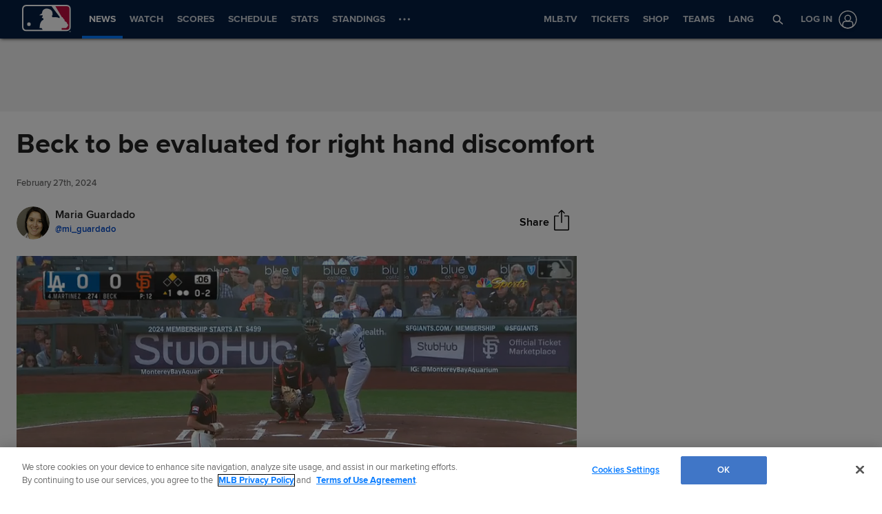

--- FILE ---
content_type: text/html; charset=utf-8
request_url: https://www.mlb.com/stories?autoplay=false&ec=none&s=https%3A%2F%2Fwww.mlb.com%2Fstories%2Fplayer%2F663941%3Fap%3D1%26storylocal%3Darticle-embed&standalone=1
body_size: 6239
content:

                <!doctype html>
                <html lang="en">
                    <head>
                        <title data-rh="true">MLB Stories | MLB.com</title>
                        <meta data-rh="true" charset="utf-8"/><meta data-rh="true" name="viewport" content="width=device-width,minimum-scale=1,initial-scale=1,maximum-scale=1,user-scalable=no,viewport-fit=cover"/><meta data-rh="true" property="og:url" content="http://www.mlb.com/stories?autoplay=false&amp;ec=none&amp;s=https%3A%2F%2Fwww.mlb.com%2Fstories%2Fplayer%2F663941%3Fap%3D1%26storylocal%3Darticle-embed&amp;standalone=1"/>
                        <link data-rh="true" rel="canonical" href="http://www.mlb.com/stories?autoplay=false&amp;ec=none&amp;s=https%3A%2F%2Fwww.mlb.com%2Fstories%2Fplayer%2F663941%3Fap%3D1%26storylocal%3Darticle-embed&amp;standalone=1"/><link data-rh="true" href="https://cdn.ampproject.org/amp-story-player-v0.css" rel="stylesheet" type="text/css"/><link data-rh="true" rel="preload" href="https://cdn.ampproject.org/amp-story-player-v0.js" as="script"/><link data-rh="true" rel="prefetch" href="https://www.mlb.com/stories/player/663941?ap=1&amp;storylocal=article-embed" as="document"/><link data-rh="true" rel="apple-touch-icon" href="//www.mlbstatic.com/mlb.com/images/logos/apple-touch-icons-180x180/mlb.png"/><link data-rh="true" rel="shortcut icon" href="//builds.mlbstatic.com/mlb.com/builds/site-core/1602555573814/dist/images/favicon.png"/>
                        
                        <style data-styled="true" data-styled-version="5.3.8">html{line-height:1.15;-webkit-text-size-adjust:100%;}/*!sc*/
body{margin:0;}/*!sc*/
main{display:block;}/*!sc*/
h1{font-size:2em;margin:0.67em 0;}/*!sc*/
hr{box-sizing:content-box;height:0;overflow:visible;}/*!sc*/
pre{font-family:monospace,monospace;font-size:1em;}/*!sc*/
a{background-color:transparent;}/*!sc*/
abbr[title]{border-bottom:none;-webkit-text-decoration:underline;text-decoration:underline;-webkit-text-decoration:underline dotted;text-decoration:underline dotted;}/*!sc*/
b,strong{font-weight:bolder;}/*!sc*/
code,kbd,samp{font-family:monospace,monospace;font-size:1em;}/*!sc*/
small{font-size:80%;}/*!sc*/
sub,sup{font-size:75%;line-height:0;position:relative;vertical-align:baseline;}/*!sc*/
sub{bottom:-0.25em;}/*!sc*/
sup{top:-0.5em;}/*!sc*/
img{border-style:none;}/*!sc*/
button,input,optgroup,select,textarea{font-family:inherit;font-size:100%;line-height:1.15;margin:0;}/*!sc*/
button,input{overflow:visible;}/*!sc*/
button,select{text-transform:none;}/*!sc*/
button,[type="button"],[type="reset"],[type="submit"]{-webkit-appearance:button;}/*!sc*/
button::-moz-focus-inner,[type="button"]::-moz-focus-inner,[type="reset"]::-moz-focus-inner,[type="submit"]::-moz-focus-inner{border-style:none;padding:0;}/*!sc*/
button:-moz-focusring,[type="button"]:-moz-focusring,[type="reset"]:-moz-focusring,[type="submit"]:-moz-focusring{outline:1px dotted ButtonText;}/*!sc*/
fieldset{padding:0.35em 0.75em 0.625em;}/*!sc*/
legend{box-sizing:border-box;color:inherit;display:table;max-width:100%;padding:0;white-space:normal;}/*!sc*/
progress{vertical-align:baseline;}/*!sc*/
textarea{overflow:auto;}/*!sc*/
[type="checkbox"],[type="radio"]{box-sizing:border-box;padding:0;}/*!sc*/
[type="number"]::-webkit-inner-spin-button,[type="number"]::-webkit-outer-spin-button{height:auto;}/*!sc*/
[type="search"]{-webkit-appearance:textfield;outline-offset:-2px;}/*!sc*/
[type="search"]::-webkit-search-decoration{-webkit-appearance:none;}/*!sc*/
::-webkit-file-upload-button{-webkit-appearance:button;font:inherit;}/*!sc*/
details{display:block;}/*!sc*/
summary{display:list-item;}/*!sc*/
template{display:none;}/*!sc*/
[hidden]{display:none;}/*!sc*/
data-styled.g58[id="sc-global-ecVvVt1"]{content:"sc-global-ecVvVt1,"}/*!sc*/
.bltMsu{width:100dvw;height:100dvh;overflow:hidden;touch-action:none;overscroll-behavior:none;}/*!sc*/
data-styled.g59[id="Player__AmpPlayer-sc-1hm0uu7-0"]{content:"bltMsu,"}/*!sc*/
body{background:#000000;}/*!sc*/
data-styled.g60[id="sc-global-jIdKej1"]{content:"sc-global-jIdKej1,"}/*!sc*/
</style>
                    </head>
                    <body>
                        <div id="root"><amp-story-player class="Player__AmpPlayer-sc-1hm0uu7-0 bltMsu" exit-control="none-button"><script type="application/json">{&quot;behavior&quot;:{&quot;autoplay&quot;:false}}</script><a href="https://www.mlb.com/stories/player/663941?ap=1&amp;storylocal=article-embed&amp;canonical=http%3A%2F%2Fwww.mlb.com%2Fstories%3Fs%3Dhttps%253A%252F%252Fwww.mlb.com%252Fstories%252Fplayer%252F663941%253Fap%253D1%2526storylocal%253Darticle-embed"></a></amp-story-player></div>
                        <script>
                            window.__MLB_STORIES_PLAYBACK_INIT__ = {"lang":"en","data":[{"title":"","metadata":{"url":"https://www.mlb.com/stories/player/663941?ap=1&storylocal=article-embed"}}],"entryStoryIndex":0,"config":{"server":"https://fastball-gateway.mlb.com","preview":false,"limit":15,"defaultSearch":{"en":"sel-vvc-mlb-stories","es":"sel-es-vvc-lasmayores-main-vvc-list"},"defaultSearchType":"VSM_SLUG","disablePlaybackUrlOverride":false,"autoplay":false,"exitControl":"none","head":{"titleTemplate":{"en":"%s | MLB Stories | MLB.com","es":"%s | MLB Stories | Lasmayores.com"},"defaultTitle":{"en":"MLB Stories | MLB.com","es":"MLB Stories | Lasmayores.com"},"viewport":"width=device-width,minimum-scale=1,initial-scale=1,maximum-scale=1,user-scalable=no,viewport-fit=cover","ampCss":"https://cdn.ampproject.org/amp-story-player-v0.css","ampJs":"https://cdn.ampproject.org/amp-story-player-v0.js","appleIcon":"//www.mlbstatic.com/mlb.com/images/logos/apple-touch-icons-180x180/mlb.png","favicon":"//builds.mlbstatic.com/mlb.com/builds/site-core/1602555573814/dist/images/favicon.png"},"imageTransformInstructions":"ar_{ar},g_auto,q_auto:good,w_{width},c_fill,f_jpg","image":{"width":640,"aspectRatio":"9:16"},"origin":"http://www.mlb.com"},"meta":{"canonical":"http://www.mlb.com/stories?autoplay=false&ec=none&s=https%3A%2F%2Fwww.mlb.com%2Fstories%2Fplayer%2F663941%3Fap%3D1%26storylocal%3Darticle-embed&standalone=1"}}
                        </script>
                        <script src="https://builds.mlbstatic.com/mlb.com/web-apps/x-stories/dist/runtime.f0e3b695fa2bac5510e7.bundle.js"></script><script src="https://builds.mlbstatic.com/mlb.com/web-apps/x-stories/dist/mlb-react.8a2ddbc2c98f818b949f.bundle.js"></script><script src="https://builds.mlbstatic.com/mlb.com/web-apps/x-stories/dist/249.95266a84d45028f57b05.bundle.js"></script><script src="https://builds.mlbstatic.com/mlb.com/web-apps/x-stories/dist/playback.0dfdd0888686d4fa64a5.bundle.js"></script>
                    </body>
                </html>
            

--- FILE ---
content_type: text/html; charset=utf-8
request_url: https://www.mlb.com/stories?autoplay=false&ec=none&s=https%3A%2F%2Fwww.mlb.com%2Fstories%2Fplayer%2F663941%3Fap%3D1%26storylocal%3Darticle-embed&standalone=1
body_size: 6255
content:

                <!doctype html>
                <html lang="en">
                    <head>
                        <title data-rh="true">MLB Stories | MLB.com</title>
                        <meta data-rh="true" charset="utf-8"/><meta data-rh="true" name="viewport" content="width=device-width,minimum-scale=1,initial-scale=1,maximum-scale=1,user-scalable=no,viewport-fit=cover"/><meta data-rh="true" property="og:url" content="http://www.mlb.com/stories?autoplay=false&amp;ec=none&amp;s=https%3A%2F%2Fwww.mlb.com%2Fstories%2Fplayer%2F663941%3Fap%3D1%26storylocal%3Darticle-embed&amp;standalone=1"/>
                        <link data-rh="true" rel="canonical" href="http://www.mlb.com/stories?autoplay=false&amp;ec=none&amp;s=https%3A%2F%2Fwww.mlb.com%2Fstories%2Fplayer%2F663941%3Fap%3D1%26storylocal%3Darticle-embed&amp;standalone=1"/><link data-rh="true" href="https://cdn.ampproject.org/amp-story-player-v0.css" rel="stylesheet" type="text/css"/><link data-rh="true" rel="preload" href="https://cdn.ampproject.org/amp-story-player-v0.js" as="script"/><link data-rh="true" rel="prefetch" href="https://www.mlb.com/stories/player/663941?ap=1&amp;storylocal=article-embed" as="document"/><link data-rh="true" rel="apple-touch-icon" href="//www.mlbstatic.com/mlb.com/images/logos/apple-touch-icons-180x180/mlb.png"/><link data-rh="true" rel="shortcut icon" href="//builds.mlbstatic.com/mlb.com/builds/site-core/1602555573814/dist/images/favicon.png"/>
                        
                        <style data-styled="true" data-styled-version="5.3.8">html{line-height:1.15;-webkit-text-size-adjust:100%;}/*!sc*/
body{margin:0;}/*!sc*/
main{display:block;}/*!sc*/
h1{font-size:2em;margin:0.67em 0;}/*!sc*/
hr{box-sizing:content-box;height:0;overflow:visible;}/*!sc*/
pre{font-family:monospace,monospace;font-size:1em;}/*!sc*/
a{background-color:transparent;}/*!sc*/
abbr[title]{border-bottom:none;-webkit-text-decoration:underline;text-decoration:underline;-webkit-text-decoration:underline dotted;text-decoration:underline dotted;}/*!sc*/
b,strong{font-weight:bolder;}/*!sc*/
code,kbd,samp{font-family:monospace,monospace;font-size:1em;}/*!sc*/
small{font-size:80%;}/*!sc*/
sub,sup{font-size:75%;line-height:0;position:relative;vertical-align:baseline;}/*!sc*/
sub{bottom:-0.25em;}/*!sc*/
sup{top:-0.5em;}/*!sc*/
img{border-style:none;}/*!sc*/
button,input,optgroup,select,textarea{font-family:inherit;font-size:100%;line-height:1.15;margin:0;}/*!sc*/
button,input{overflow:visible;}/*!sc*/
button,select{text-transform:none;}/*!sc*/
button,[type="button"],[type="reset"],[type="submit"]{-webkit-appearance:button;}/*!sc*/
button::-moz-focus-inner,[type="button"]::-moz-focus-inner,[type="reset"]::-moz-focus-inner,[type="submit"]::-moz-focus-inner{border-style:none;padding:0;}/*!sc*/
button:-moz-focusring,[type="button"]:-moz-focusring,[type="reset"]:-moz-focusring,[type="submit"]:-moz-focusring{outline:1px dotted ButtonText;}/*!sc*/
fieldset{padding:0.35em 0.75em 0.625em;}/*!sc*/
legend{box-sizing:border-box;color:inherit;display:table;max-width:100%;padding:0;white-space:normal;}/*!sc*/
progress{vertical-align:baseline;}/*!sc*/
textarea{overflow:auto;}/*!sc*/
[type="checkbox"],[type="radio"]{box-sizing:border-box;padding:0;}/*!sc*/
[type="number"]::-webkit-inner-spin-button,[type="number"]::-webkit-outer-spin-button{height:auto;}/*!sc*/
[type="search"]{-webkit-appearance:textfield;outline-offset:-2px;}/*!sc*/
[type="search"]::-webkit-search-decoration{-webkit-appearance:none;}/*!sc*/
::-webkit-file-upload-button{-webkit-appearance:button;font:inherit;}/*!sc*/
details{display:block;}/*!sc*/
summary{display:list-item;}/*!sc*/
template{display:none;}/*!sc*/
[hidden]{display:none;}/*!sc*/
data-styled.g58[id="sc-global-ecVvVt1"]{content:"sc-global-ecVvVt1,"}/*!sc*/
.bltMsu{width:100dvw;height:100dvh;overflow:hidden;touch-action:none;overscroll-behavior:none;}/*!sc*/
data-styled.g59[id="Player__AmpPlayer-sc-1hm0uu7-0"]{content:"bltMsu,"}/*!sc*/
body{background:#000000;}/*!sc*/
data-styled.g60[id="sc-global-jIdKej1"]{content:"sc-global-jIdKej1,"}/*!sc*/
</style>
                    </head>
                    <body>
                        <div id="root"><amp-story-player class="Player__AmpPlayer-sc-1hm0uu7-0 bltMsu" exit-control="none-button"><script type="application/json">{&quot;behavior&quot;:{&quot;autoplay&quot;:false}}</script><a href="https://www.mlb.com/stories/player/663941?ap=1&amp;storylocal=article-embed&amp;canonical=http%3A%2F%2Fwww.mlb.com%2Fstories%3Fs%3Dhttps%253A%252F%252Fwww.mlb.com%252Fstories%252Fplayer%252F663941%253Fap%253D1%2526storylocal%253Darticle-embed"></a></amp-story-player></div>
                        <script>
                            window.__MLB_STORIES_PLAYBACK_INIT__ = {"lang":"en","data":[{"title":"","metadata":{"url":"https://www.mlb.com/stories/player/663941?ap=1&storylocal=article-embed"}}],"entryStoryIndex":0,"config":{"server":"https://fastball-gateway.mlb.com","preview":false,"limit":15,"defaultSearch":{"en":"sel-vvc-mlb-stories","es":"sel-es-vvc-lasmayores-main-vvc-list"},"defaultSearchType":"VSM_SLUG","disablePlaybackUrlOverride":false,"autoplay":false,"exitControl":"none","head":{"titleTemplate":{"en":"%s | MLB Stories | MLB.com","es":"%s | MLB Stories | Lasmayores.com"},"defaultTitle":{"en":"MLB Stories | MLB.com","es":"MLB Stories | Lasmayores.com"},"viewport":"width=device-width,minimum-scale=1,initial-scale=1,maximum-scale=1,user-scalable=no,viewport-fit=cover","ampCss":"https://cdn.ampproject.org/amp-story-player-v0.css","ampJs":"https://cdn.ampproject.org/amp-story-player-v0.js","appleIcon":"//www.mlbstatic.com/mlb.com/images/logos/apple-touch-icons-180x180/mlb.png","favicon":"//builds.mlbstatic.com/mlb.com/builds/site-core/1602555573814/dist/images/favicon.png"},"imageTransformInstructions":"ar_{ar},g_auto,q_auto:good,w_{width},c_fill,f_jpg","image":{"width":640,"aspectRatio":"9:16"},"origin":"http://www.mlb.com"},"meta":{"canonical":"http://www.mlb.com/stories?autoplay=false&ec=none&s=https%3A%2F%2Fwww.mlb.com%2Fstories%2Fplayer%2F663941%3Fap%3D1%26storylocal%3Darticle-embed&standalone=1"}}
                        </script>
                        <script src="https://builds.mlbstatic.com/mlb.com/web-apps/x-stories/dist/runtime.f0e3b695fa2bac5510e7.bundle.js"></script><script src="https://builds.mlbstatic.com/mlb.com/web-apps/x-stories/dist/mlb-react.8a2ddbc2c98f818b949f.bundle.js"></script><script src="https://builds.mlbstatic.com/mlb.com/web-apps/x-stories/dist/249.95266a84d45028f57b05.bundle.js"></script><script src="https://builds.mlbstatic.com/mlb.com/web-apps/x-stories/dist/playback.0dfdd0888686d4fa64a5.bundle.js"></script>
                    </body>
                </html>
            

--- FILE ---
content_type: text/html; charset=utf-8
request_url: https://www.mlb.com/stories/player/663941?ap=1&storylocal=article-embed&canonical=http%3A%2F%2Fwww.mlb.com%2Fstories%3Fs%3Dhttps%253A%252F%252Fwww.mlb.com%252Fstories%252Fplayer%252F663941%253Fap%253D1%2526storylocal%253Darticle-embed
body_size: 85168
content:
<!doctype html>
<html lang="en" amp=""><head><title data-rh="true">Tristan Beck Stats and Highlights - MLB Player Stories</title><meta data-rh="true" charSet="utf-8"/><meta data-rh="true" name="viewport" content="width=device-width,minimum-scale=1,initial-scale=1"/><meta data-rh="true" name="description" content="Nastiest K&#x27;s of 2025"/><meta data-rh="true" property="og:title" content="Tristan Beck"/><meta data-rh="true" property="og:type" content="article"/><meta data-rh="true" property="og:description" content="Nastiest K&#x27;s of 2025"/><meta data-rh="true" property="og:url" content="http://www.mlb.com/stories?s=https%3A%2F%2Fwww.mlb.com%2Fstories%2Fplayer%2F663941%3Fap%3D1%26storylocal%3Darticle-embed"/><meta data-rh="true" property="og:image" content="https://img.mlbstatic.com/mlb-photos/image/upload/ar_40:21,g_auto,q_auto:good,w_1200,c_fill,f_jpg/v1/people/663941/action/vertical/current"/><meta data-rh="true" property="og:image:width" content="1200"/><meta data-rh="true" property="og:image:height" content="630"/><meta data-rh="true" name="amp-experiments-opt-in" content="story-ad-allow-fullbleed"/><link data-rh="true" rel="canonical" href="http://www.mlb.com/stories?s=https%3A%2F%2Fwww.mlb.com%2Fstories%2Fplayer%2F663941%3Fap%3D1%26storylocal%3Darticle-embed"/><script data-rh="true" async="" src="https://cdn.ampproject.org/v0.js"></script><script data-rh="true" async="" custom-element="amp-story" src="https://cdn.ampproject.org/v0/amp-story-1.0.js"></script><script data-rh="true" async="" custom-element="amp-analytics" src="https://cdn.ampproject.org/v0/amp-analytics-0.1.js"></script><script data-rh="true" async="" custom-element="amp-story-auto-ads" src="https://cdn.ampproject.org/v0/amp-story-auto-ads-0.1.js"></script><script data-rh="true" async="" custom-element="amp-video" src="https://cdn.ampproject.org/v0/amp-video-0.1.js"></script><script data-rh="true" async="" custom-element="amp-story-interactive" src="https://cdn.ampproject.org/v0/amp-story-interactive-0.1.js"></script><script data-rh="true" src="https://www.mlbstatic.com/video/libs/conviva/jssdk/4.5.4/conviva-core-sdk.js"></script><script data-rh="true" src="https://www.mlbstatic.com/video/libs/conviva/html5-impl/4.0.7/conviva-html5native-impl.js"></script><script data-rh="true">
                    !function(a,b){"function"!=typeof define||!define.amd||"undefined"!=typeof bam&&"function"==typeof bam.define?a.deviceBootstrap=b():define("../device",[],b)}(this,function(){function a(a,b){return a&&b?a[b]:a}function b(a){var b=a.split(w).slice(0,3);return a&&b.length<2&&b.push(0),b.join(".")}function c(a){return a=a||navigator.userAgent,D[a]?D[a]:this instanceof c?(D[a]=this,this.userAgent=a,this.is={},this.platform=this.getPlatform(),this.platformVersion=this.getPlatformVersion(),this.browser=this.getBrowser(),this.browserVersion=this.getBrowserVersion(),void(this.formFactor=this.getFormFactor())):new c(a)}var d="(",e=")",f="i",g="|",h="desktop",i="version",j="",k=function(a,b){return new RegExp(a,b||f)},l="iP(?:hone|ad|od)",m="(?:BlackBerry|BB10| RIM )",n="Android",o="Windows",p="WPDesktop",q=o+" Phone",r="Trident(?:.*?Touch(?:.*?Mobile))",s="Linux(?!.*Android)",t="Macintosh",u="CrOS",v=d+"?:"+[t,o,s,u].join(g)+e,w=/[\._]/,x={windowsphone:k(r+g+q+g+p),windows:k(o),ios:k(l),blackberry:k(m),android:k(n),linux:k(s),macintosh:k(t),chromebook:k(u)},y={desktop:/(?:Windows NT(?!.*WPDesktop)(?!.*Xbox))/i,tablet:k(d+["Tablet|iPad","\sNT.*?"+r,n+"(?!.*Mobi)","silk",m+".*?Tablet","xbox"].join(g)+e),phone:k(d+["Mobi|Mobile","WPDesktop",l,r,m].join(g)+e)},z={tablet:k(d+["Tablet|iPad","\sNT.*?"+r,n+"(?!.*Mobi)","silk",m+".*?Tablet"].join(g)+e),phone:k(d+["Mobi|Mobile",l,r,m].join(g)+e),desktop:k(v)},A={msie:/msie|iemobile|trident/i,edge:/edge/i,android:/android(?!.+(?:chrome|silk))/i,chrome:/chrome|crios/i,firefox:/firefox/i,opera:/opera(?!.*?mini)\//i,operamini:/opera mini/i,silk:/silk/i,safari:/safari/i},B={webkit:/AppleWebKit/i,gecko:/gecko\//i,trident:/trident/i,edge:/Edge/i},C={desktop:"desktop",other:h,phone:"phone",tablet:"tablet"},D={};return c.prototype={getPlatform:function(){return this.test(x)||h},getPlatformVersion:function(){return b(this.match(k("(?:"+(this.is.blackberry?i:this.platform)+"|"+q+"|OS)[^\d]+([\d\.\_]+)","ig"),1))},getBrowser:function(){return this.test(B),this.test(A)||h},getFormFactor:function(){var a="";return a=this.is.msie?y:z,C[this.test(a)]||C.other},getBrowserVersion:function(){var a=this.browser,c="[\/\s]";return this.is.chrome&&this.is.ios?a="crios":this.is.opera?a=i:this.is.msie&&(a=a+g+"IEMobile"+g+"rv",c="[\/\:\s]"),b(this.match(k("(?:"+a+g+i+")"+c+"([\d\.]+)","i"),1))},match:function(b,c){return a(b.exec(this.userAgent),c)||j},test:function(a){var b,c,d,e=this.userAgent;for(b in a)c=a[b].test(e),this.is[b]=this.is[b]||c&&!d,c&&!d&&(d=b);return d}},c});
                </script><script data-rh="true">
                    (() => {
                        const ClientImplementation = {
    videoAnalytics: undefined,
    baseContentInfo: {},
    isReplay: false,
    isUserWaiting: false,
    isReportPlaybackRequested: false,
    isOnLastSlide: false,
    getDeviceInfoFormFactor(deviceInfo = {}) {
        if (!window.Conviva || !deviceInfo.formFactor) {
            return "DESKTOP";
        }
        let deviceType;
        switch (deviceInfo.formFactor) {
            case "phone": {
                deviceType = window.Conviva.Constants.DeviceType.MOBILE;
                break;
            }
            case "tablet": {
                deviceType = window.Conviva.Constants.DeviceType.TABLET;
                break;
            }
            default: {
                deviceType = window.Conviva.Constants.DeviceType.DESKTOP;
            }
        }
        return deviceType;
    },
    getCookie(name) {
        const parts = `; ${document.cookie}`.split(`; ${name}=`);
        if (parts.length === 2) {
            return parts.pop().split(";").shift();
        }
        return null;
    },
    getActiveStoryPageEl() {
        return document.querySelectorAll("amp-story-page[active]")[0];
    },
    getStoryPageVideoEl(storyPageEl = this.getActiveStoryPageEl()) {
        return storyPageEl === null || storyPageEl === void 0 ? void 0 : storyPageEl.getElementsByTagName("video")[0];
    },
    generateContentInfo() {
        const videoEl = this.getStoryPageVideoEl() || null;
        // calling videoAnalytics.setContentInfo with empty object will not erase previous values
        if (!window.Conviva || !videoEl) {
            return {};
        }
        const storyPageEl = this.getActiveStoryPageEl();
        // conviva does not erase value from session if we omit the value from the object
        // conviva does not override value from session if value is set to null, empty string, or undefined
        // conviva does not erase video element duration unless it is an integer greater than 0
        // videoEl?.duration can be undefined, NaN, or float. Conviva expects an integer greater than 0
        return Object.assign(Object.assign({ [window.Conviva.Constants.ASSET_NAME]: storyPageEl === null || storyPageEl === void 0 ? void 0 : storyPageEl.id, [window.Conviva.Constants.STREAM_URL]: videoEl === null || videoEl === void 0 ? void 0 : videoEl.currentSrc, [window.Conviva.Constants.DURATION]: parseInt(videoEl === null || videoEl === void 0 ? void 0 : videoEl.duration, 10) }, (this.isReplay && { isReplay: "true" })), this.baseContentInfo);
    },
    reportPlaybackRequested() {
        var _a;
        if (typeof ((_a = this.videoAnalytics) === null || _a === void 0 ? void 0 : _a.reportPlaybackRequested) !==
            "function" ||
            this.isReportPlaybackRequested) {
            return;
        }
        this.videoAnalytics.reportPlaybackRequested();
        this.isReportPlaybackRequested = true;
    },
    reportBackgrounded() {
        if (window.Conviva.Analytics.reportAppBackgrounded && document.hidden) {
            window.Conviva.Analytics.reportAppBackgrounded();
        }
        else if (window.Conviva.Analytics.reportAppForegrounded &&
            !document.hidden) {
            window.Conviva.Analytics.reportAppForegrounded();
        }
    },
    storyPageLoad(event) {
        var _a, _b, _c, _d;
        if (!window.Conviva ||
            typeof ((_a = this.videoAnalytics) === null || _a === void 0 ? void 0 : _a.setContentInfo) !== "function" ||
            typeof ((_b = this.videoAnalytics) === null || _b === void 0 ? void 0 : _b.setPlayer) !== "function" ||
            typeof ((_c = this.videoAnalytics) === null || _c === void 0 ? void 0 : _c.reportPlaybackEvent) !== "function" ||
            typeof ((_d = this.videoAnalytics) === null || _d === void 0 ? void 0 : _d.reportPlaybackError) !== "function") {
            return;
        }
        const reportUserWaitStarted = () => {
            if (this.isUserWaiting || !this.isReportPlaybackRequested) {
                return;
            }
            this.videoAnalytics.reportPlaybackEvent(window.Conviva.Constants.Events.USER_WAIT_STARTED);
            this.isUserWaiting = true;
        };
        if ((event === null || event === void 0 ? void 0 : event.type) === "ended") {
            if (this.isOnLastSlide) {
                this.destroySession();
            }
            else {
                reportUserWaitStarted();
            }
            return;
        }
        const videoEl = this.getStoryPageVideoEl() || null;
        const contentInfo = this.generateContentInfo();
        if (!videoEl) {
            reportUserWaitStarted();
        }
        else {
            this.reportPlaybackRequested();
            if ((videoEl === null || videoEl === void 0 ? void 0 : videoEl.readyState) < 1) {
                // end user waiting in case previous slide was a non-video element given our video player event subscriptions will not trigger
                if (this.isUserWaiting) {
                    this.videoAnalytics.reportPlaybackEvent(window.Conviva.Constants.Events.USER_WAIT_ENDED);
                    this.isUserWaiting = false;
                }
                this.videoAnalytics.reportPlaybackError("No information is available about the media resource.", window.Conviva.Constants.ErrorSeverity.FATAL);
            }
        }
        this.videoAnalytics.setPlayer(videoEl);
        this.videoAnalytics.setContentInfo(contentInfo);
    },
    handleVideoError(event) {
        var _a;
        if (!window.Conviva ||
            typeof ((_a = this.videoAnalytics) === null || _a === void 0 ? void 0 : _a.reportPlaybackError) !== "function") {
            return;
        }
        this.videoAnalytics.reportPlaybackError(event.ErrorEvent.message, window.Conviva.Constants.ErrorSeverity.FATAL);
    },
    handleVideoPlay() {
        var _a;
        if (!window.Conviva ||
            typeof ((_a = this.videoAnalytics) === null || _a === void 0 ? void 0 : _a.reportPlaybackEvent) !== "function" ||
            !this.isUserWaiting) {
            return;
        }
        this.videoAnalytics.reportPlaybackEvent(window.Conviva.Constants.Events.USER_WAIT_ENDED);
        this.isUserWaiting = false;
    },
    handleVideoEventListeners(shouldUnbind, storyPageEl = this.getActiveStoryPageEl()) {
        const videoEl = this.getStoryPageVideoEl(storyPageEl);
        if (!videoEl) {
            return;
        }
        videoEl[shouldUnbind ? "removeEventListener" : "addEventListener"]("play", this.handleVideoPlay);
        // This seems to only fire when the last slide is a video and it has finished
        videoEl[shouldUnbind ? "removeEventListener" : "addEventListener"]("ended", this.storyPageLoad);
        videoEl[shouldUnbind ? "removeEventListener" : "addEventListener"]("error", this.handleVideoError);
    },
    destroySession() {
        var _a, _b;
        if (typeof ((_a = this.videoAnalytics) === null || _a === void 0 ? void 0 : _a.reportPlaybackEnded) !== "function" ||
            typeof ((_b = this.videoAnalytics) === null || _b === void 0 ? void 0 : _b.release) !== "function") {
            return;
        }
        this.videoAnalytics.reportPlaybackEnded();
        this.videoAnalytics.release();
        this.videoAnalytics = null;
        document.removeEventListener("visibilitychange", this.reportBackgrounded);
    },
    setDeviceMetadata() {
        if (!window.Conviva || typeof window.deviceBootstrap !== "function") {
            return;
        }
        const deviceInfo = window.deviceBootstrap() || {};
        window.Conviva.Analytics.setDeviceMetadata({
            [window.Conviva.Constants.DeviceMetadata.CATEGORY]: window.Conviva.Constants.DeviceCategory.WEB,
            [window.Conviva.Constants.DeviceMetadata.TYPE]: this.getDeviceInfoFormFactor(deviceInfo),
            [window.Conviva.Constants.DeviceMetadata.OS_NAME]: deviceInfo.platform,
            [window.Conviva.Constants.DeviceMetadata.OS_VERSION]: deviceInfo.platformVersion,
            [window.Conviva.Constants.DeviceMetadata.SCREEN_RESOLUTION_WIDTH]: window.screen.width,
            [window.Conviva.Constants.DeviceMetadata.SCREEN_RESOLUTION_HEIGHT]: window.screen.height,
            [window.Conviva.Constants.DeviceMetadata
                .SCREEN_RESOLUTION_SCALE_FACTOR]: window.screen.devicePixelRatio,
        });
    },
    handleAmpStoryMutations(mutations) {
        var _a, _b, _c;
        if (!window.Conviva || !Array.isArray(mutations)) {
            return;
        }
        const storyPageElements = document.querySelectorAll("amp-story-page:not([ad])");
        this.isOnLastSlide =
            ((_a = mutations[1]) === null || _a === void 0 ? void 0 : _a.target) ===
                storyPageElements[storyPageElements.length - 1];
        const isReplay = ((_b = mutations[0]) === null || _b === void 0 ? void 0 : _b.target) ===
            storyPageElements[storyPageElements.length - 1] &&
            ((_c = mutations[1]) === null || _c === void 0 ? void 0 : _c.target) === storyPageElements[0];
        if (isReplay) {
            this.isReplay = true;
            this.isReportPlaybackRequested = false;
            this.destroySession();
            this.videoAnalytics =
                window.Conviva.Analytics.buildVideoAnalytics();
            this.setDeviceMetadata();
        }
        mutations.forEach((mutation) => {
            if (mutation.type === "attributes" &&
                mutation.target.tagName === "AMP-STORY-PAGE" &&
                mutation.attributeName === "active") {
                const isActiveStoryPage = mutation.target.hasAttribute("active");
                this.handleVideoEventListeners(!isActiveStoryPage, mutation.target);
                if (isActiveStoryPage) {
                    this.storyPageLoad();
                }
            }
        });
        // they've reached the end and last slide is not a video
        if (this.isOnLastSlide && !this.getStoryPageVideoEl()) {
            this.destroySession();
        }
    },
    startSession() {
        const ampStoryEl = document.querySelector("amp-story");
        if (!ampStoryEl) {
            return;
        }
        this.storyPageLoad();
        this.handleVideoEventListeners();
        const ampStoryObserver = new MutationObserver(this.handleAmpStoryMutations);
        ampStoryObserver.observe(ampStoryEl, {
            attributes: true,
            subtree: true,
            attributeFilter: ["active"],
        });
    },
    init(props = {}) {
        const { customerKey = "268a2000018370f5f35b29272d1942aa2ff7b6a9", convivaSdkSettings = {}, playerName = "MLB Stories Player", customContentInfoTags = {
            contentType: "VOD",
            med: "video",
            productType: "non-game",
            prt: "mlb",
            state: "N/A",
        }, version, tags, } = props;
        if (!window.Conviva) {
            return;
        }
        window.Conviva.Analytics.init(customerKey, null, convivaSdkSettings);
        this.videoAnalytics = window.Conviva.Analytics.buildVideoAnalytics();
        this.setDeviceMetadata();
        const userId = this.getCookie("oktaid");
        this.baseContentInfo = Object.assign({ [window.Conviva.Constants.APPLICATION_VERSION]: version, [window.Conviva.Constants.PLAYER_NAME]: playerName, [window.Conviva.Constants.VIEWER_ID]: userId, [window.Conviva.Constants.IS_LIVE]: window.Conviva.Constants.StreamType.VOD, [window.Conviva.Constants.FRAMEWORK_NAME]: "HTML5", categoryType: tags, userId, ver: version }, customContentInfoTags);
        this.startSession = this.startSession.bind(this);
        this.destroySession = this.destroySession.bind(this);
        this.handleAmpStoryMutations = this.handleAmpStoryMutations.bind(this);
        this.storyPageLoad = this.storyPageLoad.bind(this);
        this.handleVideoError = this.handleVideoError.bind(this);
        this.handleVideoPlay = this.handleVideoPlay.bind(this);
        // we bind these events below to window instead of document because the handleVideoPlay function was triggered
        // before the storyPageLoad function (inside the startSession function).
        // this applies to scenarios where slide position is cached
        window.addEventListener("load", this.startSession, {
            once: true,
        });
        // TODO: need better way to determine when user leaves the page
        // `beforeunload` doesn't work here, the destroy session call is being cancelled
        window.addEventListener("beforeunload", this.destroySession, {
            once: true,
        });
        document.addEventListener("visibilitychange", this.reportBackgrounded);
    },
};
if (typeof process !== "undefined" && process.env.NODE_ENV === "test") {
    module.exports = ClientImplementation;
}

                        ClientImplementation.init({
                            customerKey: "268a2000018370f5f35b29272d1942aa2ff7b6a9",
                            convivaSdkSettings: {},
                            playerName: "MLB Stories Player",
                            customContentInfoTags: {"contentType":"VOD","med":"video","productType":"non-game","prt":"mlb","state":"N/A"},
                            version: "2.18.0",
                            tags: "playerid-663941,teamid-137",
                        });
                    })();
                </script><noscript data-rh="true"><style amp-boilerplate>body{-webkit-animation:none;-moz-animation:none;-ms-animation:none;animation:none}</style></noscript><style data-rh="true" amp-boilerplate="">body{-webkit-animation:-amp-start 8s steps(1,end) 0s 1 normal both;-moz-animation:-amp-start 8s steps(1,end) 0s 1 normal both;-ms-animation:-amp-start 8s steps(1,end) 0s 1 normal both;animation:-amp-start 8s steps(1,end) 0s 1 normal both}@-webkit-keyframes -amp-start{from{visibility:hidden}to{visibility:visible}}@-moz-keyframes -amp-start{from{visibility:hidden}to{visibility:visible}}@-ms-keyframes -amp-start{from{visibility:hidden}to{visibility:visible}}@-o-keyframes -amp-start{from{visibility:hidden}to{visibility:visible}}@keyframes -amp-start{from{visibility:hidden}to{visibility:visible}}</style><style amp-custom="">@font-face{font-family:'proxima-nova';src:url('https://www.mlbstatic.com/mlb.com/fonts/proxima-nova-regular.woff2') format('woff2'),url('https://www.mlbstatic.com/mlb.com/fonts/proxima-nova-regular.woff') format('woff');font-weight:400;font-style:normal;font-display:fallback;}/*!sc*/
@font-face{font-family:'proxima-nova';src:url('https://www.mlbstatic.com/mlb.com/fonts/proxima-nova-regular-italic.woff2') format('woff2'),url('https://www.mlbstatic.com/mlb.com/fonts/proxima-nova-regular-italic.woff') format('woff');font-weight:400;font-style:italic;font-display:fallback;}/*!sc*/
@font-face{font-family:'proxima-nova';src:url('https://www.mlbstatic.com/mlb.com/fonts/proxima-nova-medium.woff2') format('woff2'),url('https://www.mlbstatic.com/mlb.com/fonts/proxima-nova-medium.woff') format('woff');font-weight:500;font-style:normal;font-display:fallback;}/*!sc*/
@font-face{font-family:'proxima-nova';src:url('https://www.mlbstatic.com/mlb.com/fonts/proxima-nova-medium-it.woff2') format('woff2'),url('https://www.mlbstatic.com/mlb.com/fonts/proxima-nova-medium-it.woff') format('woff');font-weight:500;font-style:italic;font-display:fallback;}/*!sc*/
@font-face{font-family:'proxima-nova';src:url('https://www.mlbstatic.com/mlb.com/fonts/proxima-nova-semibold.woff2') format('woff2'),url('https://www.mlbstatic.com/mlb.com/fonts/proxima-nova-semibold.woff') format('woff');font-weight:600;font-style:normal;font-display:fallback;}/*!sc*/
@font-face{font-family:'proxima-nova';src:url('https://www.mlbstatic.com/mlb.com/fonts/proxima-nova-semibold-italic.woff2') format('woff2'),url('https://www.mlbstatic.com/mlb.com/fonts/proxima-nova-semibold-italic.woff') format('woff');font-weight:600;font-style:italic;font-display:fallback;}/*!sc*/
@font-face{font-family:'proxima-nova';src:url('https://www.mlbstatic.com/mlb.com/fonts/proxima-nova-bold.woff2') format('woff2'),url('https://www.mlbstatic.com/mlb.com/fonts/proxima-nova-bold.woff') format('woff');font-weight:700;font-style:normal;font-display:fallback;}/*!sc*/
@font-face{font-family:'proxima-nova';src:url('https://www.mlbstatic.com/mlb.com/fonts/proxima-nova-bold-italic.woff2') format('woff2'),url('https://www.mlbstatic.com/mlb.com/fonts/proxima-nova-bold-italic.woff') format('woff');font-weight:700;font-style:italic;font-display:fallback;}/*!sc*/
@font-face{font-family:'proxima-nova';src:url('https://www.mlbstatic.com/mlb.com/fonts/proxima-nova-extrabold.woff2') format('woff2'),url('https://www.mlbstatic.com/mlb.com/fonts/proxima-nova-extrabold.woff') format('woff');font-style:normal;font-weight:800;font-display:fallback;}/*!sc*/
@font-face{font-family:'proxima-nova';src:url('https://www.mlbstatic.com/mlb.com/fonts/proxima-nova-extrabold-italic.woff2') format('woff2'),url('https://www.mlbstatic.com/mlb.com/fonts/proxima-nova-extrabold-italic.woff') format('woff');font-style:italic;font-weight:800;font-display:fallback;}/*!sc*/
@font-face{font-family:'proxima-nova';src:url('https://www.mlbstatic.com/mlb.com/fonts/proxima-nova-black.woff2') format('woff2'),url('https://www.mlbstatic.com/mlb.com/fonts/proxima-nova-black.woff') format('woff');font-style:normal;font-weight:900;font-display:fallback;}/*!sc*/
@font-face{font-family:'proxima-nova';src:url('https://www.mlbstatic.com/mlb.com/fonts/proxima-nova-black-italic.woff2') format('woff2'),url('https://www.mlbstatic.com/mlb.com/fonts/proxima-nova-black-italic.woff') format('woff');font-style:italic;font-weight:900;font-display:fallback;}/*!sc*/
video::-webkit-media-text-track-container{display:none;}/*!sc*/
body{background-color:#121212;}/*!sc*/
data-styled.g1[id="sc-global-feDRkC1"]{content:"sc-global-feDRkC1,"}/*!sc*/
.htNSLx{display:-webkit-box;display:-webkit-flex;display:-ms-flexbox;display:flex;height:100%;}/*!sc*/
data-styled.g2[id="BinaryPoll__Wrapper-sc-1u61mga-0"]{content:"htNSLx,"}/*!sc*/
.bNYZaM{display:-webkit-box;display:-webkit-flex;display:-ms-flexbox;display:flex;-webkit-flex-direction:column;-ms-flex-direction:column;flex-direction:column;-webkit-box-pack:justify;-webkit-justify-content:space-between;-ms-flex-pack:justify;justify-content:space-between;width:100%;gap:0.47904191616766467rem;padding:0.9580838323353293rem 0.9580838323353293rem 0.9580838323353293rem;color:#F4F5F6;background:linear-gradient(180deg,rgba(0,0,0,0) 0%,rgba(0,0,0,0.6) 25%,rgba(0,0,0,0.9) 100%);}/*!sc*/
.bmsvVQ{display:-webkit-box;display:-webkit-flex;display:-ms-flexbox;display:flex;-webkit-flex-direction:column;-ms-flex-direction:column;flex-direction:column;-webkit-box-pack:justify;-webkit-justify-content:space-between;-ms-flex-pack:justify;justify-content:space-between;width:100%;gap:0.47904191616766467rem;padding:0.9580838323353293rem 0.9580838323353293rem 0.9580838323353293rem;color:#F4F5F6;background:linear-gradient(180deg,#1a1a1a 0%,#121212 14.74%);height:14.371257485029941rem;-webkit-flex:0 0 14.371257485029941rem;-ms-flex:0 0 14.371257485029941rem;flex:0 0 14.371257485029941rem;-webkit-align-self:flex-end;-ms-flex-item-align:end;align-self:flex-end;}/*!sc*/
data-styled.g3[id="Chin-sc-12vnfo5-0"]{content:"bNYZaM,bmsvVQ,"}/*!sc*/
.deyrrO{-webkit-align-content:start;-ms-flex-line-pack:start;align-content:start;}/*!sc*/
.kmwkmB{-webkit-align-content:end;-ms-flex-line-pack:end;align-content:end;padding:0px;}/*!sc*/
data-styled.g5[id="StoryGridLayer-sc-tbqqrf-0"]{content:"deyrrO,kmwkmB,"}/*!sc*/
.kxgpol{display:-webkit-box;display:-webkit-flex;display:-ms-flexbox;display:flex;-webkit-flex-direction:row;-ms-flex-direction:row;flex-direction:row;-webkit-align-items:flex-end;-webkit-box-align:flex-end;-ms-flex-align:flex-end;align-items:flex-end;margin-top:auto;padding:0.47904191616766467rem 0px;height:2.51497005988024rem;-webkit-box-pack:justify;-webkit-justify-content:space-between;-ms-flex-pack:justify;justify-content:space-between;}/*!sc*/
data-styled.g6[id="Footer-sc-dw3s59-0"]{content:"kxgpol,"}/*!sc*/
.kHQXim{width:4.1916167664670665rem;height:2.215568862275449rem;}/*!sc*/
data-styled.g7[id="Logo__Svg-sc-1h9yort-0"]{content:"kHQXim,"}/*!sc*/
.cRJcRk{font-family:"proxima-nova","open Sans","Helvetica","Arial",sans-serif;font-size:2.3952095808383236rem;line-height:2.874251497005988rem;font-weight:700;white-space:pre-wrap;}/*!sc*/
.iQWkRq{font-family:"proxima-nova","open Sans","Helvetica","Arial",sans-serif;font-size:1.1976047904191618rem;line-height:1.437125748502994rem;font-weight:700;white-space:pre-wrap;}/*!sc*/
.fUfrmG{font-family:"proxima-nova","open Sans","Helvetica","Arial",sans-serif;font-size:0.718562874251497rem;line-height:0.718562874251497rem;font-weight:500;}/*!sc*/
.gGWlKc{font-family:"proxima-nova","open Sans","Helvetica","Arial",sans-serif;font-size:0.8383233532934132rem;line-height:0.8383233532934132rem;font-weight:700;}/*!sc*/
data-styled.g8[id="Typography__Component-sc-rhuc1t-0"]{content:"cRJcRk,iQWkRq,fUfrmG,gGWlKc,"}/*!sc*/
.fMPYBQ{height:100%;}/*!sc*/
.fMPYBQ img{object-position:top;}/*!sc*/
data-styled.g11[id="Image__AmpImage-sc-1rnqw0h-0"]{content:"fMPYBQ,"}/*!sc*/
@media (min-aspect-ratio:31/40){}/*!sc*/
data-styled.g14[id="Video__AmpVideo-sc-1sweapo-0"]{content:"faukhr,"}/*!sc*/
.hOasBR{background-color:#000000;}/*!sc*/
data-styled.g15[id="VideoContainer__VideoPlayer-sc-1n5u8pn-0"]{content:"hOasBR,"}/*!sc*/
.CqZUW{display:-webkit-box;-webkit-box-orient:vertical;-webkit-line-clamp:2;overflow:hidden;}/*!sc*/
data-styled.g16[id="Title-sc-1h87tlc-0"]{content:"CqZUW,"}/*!sc*/
.hmxpyF{display:-webkit-box;color:#000000;background:#FFFFFF;border-radius:3px;width:-webkit-fit-content;width:-moz-fit-content;width:fit-content;padding:0.23952095808383234rem;-webkit-box-orient:vertical;-webkit-line-clamp:1;overflow:hidden;}/*!sc*/
data-styled.g22[id="ImpactLabel-sc-u4x90p-0"]{content:"hmxpyF,"}/*!sc*/
[desktop] .PlayerSpot__AmpImg-sc-gfnta4-0{min-width:32px;min-height:32px;max-width:48px;max-height:48px;}/*!sc*/
data-styled.g35[id="PlayerSpot__AmpImg-sc-gfnta4-0"]{content:"cFmjCm,"}/*!sc*/
.YmeYH{display:-webkit-box;display:-webkit-flex;display:-ms-flexbox;display:flex;-webkit-flex-direction:column;-ms-flex-direction:column;flex-direction:column;gap:0.11976047904191617rem;-webkit-box-pack:center;-webkit-justify-content:center;-ms-flex-pack:center;justify-content:center;overflow:hidden;}/*!sc*/
data-styled.g36[id="PlayerStats__Container-sc-1h4jrzz-0"]{content:"YmeYH,"}/*!sc*/
.bHmCKQ{display:-webkit-box;display:-webkit-flex;display:-ms-flexbox;display:flex;gap:0.23952095808383234rem;color:#959DA8;white-space:nowrap;}/*!sc*/
data-styled.g37[id="PlayerStats__StatsContainer-sc-1h4jrzz-1"]{content:"bHmCKQ,"}/*!sc*/
.eWuvro{display:block;color:#F4F5F6;overflow:hidden;text-overflow:ellipsis;}/*!sc*/
data-styled.g38[id="PlayerStats__Stat-sc-1h4jrzz-2"]{content:"eWuvro,"}/*!sc*/
.kAtyAy{display:-webkit-box;display:-webkit-flex;display:-ms-flexbox;display:flex;-webkit-align-items:center;-webkit-box-align:center;-ms-flex-align:center;align-items:center;height:1.5568862275449102rem;}/*!sc*/
data-styled.g39[id="Sponsorship__Wrapper-sc-1kl2nvu-0"]{content:"kAtyAy,"}/*!sc*/
.cdYjKN .prev-container{visibility:visible;}/*!sc*/
.cdYjKN .next-container:not([class*="fwd-replay"]){visibility:visible;}/*!sc*/
.cdYjKN .next-container[class*="fwd-replay"]{visibility:visible;}/*!sc*/
data-styled.g40[id="Story__AmpStory-sc-lotjt2-0"]{content:"cdYjKN,"}/*!sc*/
.Kdmnx{display:-webkit-box;display:-webkit-flex;display:-ms-flexbox;display:flex;width:100%;-webkit-flex-direction:column;-ms-flex-direction:column;flex-direction:column;}/*!sc*/
data-styled.g41[id="styles__Container-sc-1i3oi6b-0"]{content:"Kdmnx,"}/*!sc*/
.knRuCb{height:100%;}/*!sc*/
data-styled.g42[id="styles__Video-sc-1i3oi6b-1"]{content:"knRuCb,"}/*!sc*/
.fLwELy{display:grid;gap:0.9580838323353293rem;color:#F4F5F6;grid-template-columns:repeat(2,max-content);}/*!sc*/
data-styled.g45[id="styles__MatchupContainer-sc-1i3oi6b-4"]{content:"fLwELy,"}/*!sc*/
.hyxFQQ{display:-webkit-box;display:-webkit-flex;display:-ms-flexbox;display:flex;gap:0.47904191616766467rem;}/*!sc*/
data-styled.g46[id="styles__GameInfoContainer-sc-1i3oi6b-5"]{content:"hyxFQQ,"}/*!sc*/
.kIjoGf{display:-webkit-box;display:-webkit-flex;display:-ms-flexbox;display:flex;gap:0.9580838323353293rem;}/*!sc*/
data-styled.g47[id="styles__SpotContainer-sc-1i3oi6b-6"]{content:"kIjoGf,"}/*!sc*/
</style></head><body><amp-story class="Story__AmpStory-sc-lotjt2-0 cdYjKN" standalone="" title="Tristan Beck" publisher="MLB" publisher-logo-src="https://www.mlbstatic.com/mlb.com/images/logos/apple-touch-icons-167x167/mlb.png" poster-portrait-src="https://img.mlbstatic.com/mlb-photos/image/upload/ar_3:4,g_auto,q_auto:good,w_768,c_fill,f_jpg/v1/people/663941/action/vertical/current" poster-landscape-src="https://img.mlbstatic.com/mlb-photos/image/upload/ar_4:3,g_auto,q_auto:good,w_1024,c_fill,f_jpg/v1/people/663941/action/vertical/current" poster-square-src="https://img.mlbstatic.com/mlb-photos/image/upload/ar_1:1,g_auto,q_auto:good,w_640,c_fill,f_jpg/v1/people/663941/action/vertical/current"><amp-analytics type="adobeanalytics"><script type="application/json">{"vars":{"host":"ans.mlb.com","reportSuites":"mlbglobal08,mlbcom08","channel":"AMP Stories","sectionTitle":"Major League Baseball: Stories","pageName":"${sectionTitle}: ${title}: ${contentDate}","vid":"CLIENT_ID(s_ecid)","partnerId":"${queryParam(partnerId)}","contentDate":"2026-01-20","path":"player/663941","title":"Tristan Beck","storyType":"Player","tags":"playerid-663941,teamid-137","slideTags":["","season-2025,gamepk-777793,in-game-highlight,highlight,pitching,playerid-663941,teamid-137","","","","","","","season-2025,gamepk-776294,playerid-663941,teamid-137,highlight,in-game-highlight,pitching","",""],"fGuid":"394111cb-73e2-47c4-84e6-8bfb05261d1d","storyUrlPath":"/stories","orientation":"Portrait"},"requests":{"async":"${click}&c11=Dynamic%20Page%20View","basePrefix":"mid=$REPLACE(${vid}, MCMID%7C,)&ndh=0&ce=${documentCharset}&pageName=${pageName}&g=${ampdocUrl}&r=${documentReferrer}&bh=${availableScreenHeight}&bw=${availableScreenWidth}&c=${screenColorDepth}&j=amp&s=${screenWidth}x${screenHeight}"},"triggers":{"trackPageView":{"on":"visible","request":"pageview","extraUrlParams":{"AQB":1,"AQE":1,"channel":"${channel}","pageName":"${pageName}","v0":"${partnerId}","v33":"${partnerId}","v35":"${orientation}","v56":"${sourceUrl}","v73":"${reportSuites}","v116":"${storyType}","v115":"${storyUrlPath}","v117":"${path}","v170":"$IF(${queryParam(ap)}, true, false)","v189":"QUERY_PARAM(storylocal)","v199":"COOKIE(s_ecid)","v227":"${contentLoadTime}|${pageLoadTime}|${pageDownloadTime}","events":"event301=$IF(${queryParam(ap)}, ${queryParam(ap)}, 0)","c6":"${orientation}","c20":"${tags}","c22":"COOKIE(oktaid)"}},"storyPageVisible":{"on":"story-page-visible","request":"async","extraUrlParams":{"c6":"${orientation}","c12":"${sectionTitle}","c13":"${pageName}","c14":"Story Slide Impression","c20":"${slideTags}","c22":"COOKIE(oktaid)","v35":"${orientation}","v80":"${fGuid}","v84":"${storyPageIndex}","v86":"${storyPageCount}","v116":"${storyType}","v115":"${storyUrlPath}","v117":"${storyPageId}","v170":"$IF($EQUALS(${counter(init)}, 1), $IF(${queryParam(ap)}, true, false), $IF($EQUALS(${storyAdvancementMode}, manualAdvance), false, true))","v189":"QUERY_PARAM(storylocal)","v199":"COOKIE(s_ecid)","v228":"${totalEngagedTime}","events":"event97=${totalEngagedTime}, event301=$IF($EQUALS(${counter(init)}, 2), $IF(${queryParam(ap)}, 1, 0), $IF($EQUALS(${storyAdvancementMode}, manualAdvance), 0, 1))"}},"storyAdImpression":{"on":"story-ad-view","request":"async","extraUrlParams":{"c12":"${sectionTitle}","c13":"${pageName}","c14":"Story Ad Impression","c22":"COOKIE(oktaid)","v84":"${storyPageIndex}","v86":"${storyPageCount}","v116":"${storyType}","v117":"${storyPageId}","v199":"COOKIE(s_ecid)"}},"storyAdClick":{"on":"story-ad-click","request":"async","extraUrlParams":{"c12":"${sectionTitle}","c13":"${pageName}","c14":"Story Ad Click","c22":"COOKIE(oktaid)","v84":"${storyPageIndex}","v86":"${storyPageCount}","v116":"${storyType}","v117":"${storyPageId}","v199":"COOKIE(s_ecid)"}},"audioMuted":{"on":"story-audio-muted","request":"async","extraUrlParams":{"c12":"${sectionTitle}","c13":"${pageName}","c14":"Story Audio Muted","c22":"COOKIE(oktaid)","v84":"${storyPageIndex}","v86":"${storyPageCount}","v116":"${storyType}","v117":"${storyPageId}","v199":"COOKIE(s_ecid)"}},"audioUnmuted":{"on":"story-audio-unmuted","request":"async","extraUrlParams":{"c12":"${sectionTitle}","c13":"${pageName}","c14":"Story Audio Unmuted","c22":"COOKIE(oktaid)","v84":"${storyPageIndex}","v86":"${storyPageCount}","v116":"${storyType}","v117":"${storyPageId}","v199":"COOKIE(s_ecid)"}},"ctaClick":{"on":"click","request":"async","selector":".cta-button","extraUrlParams":{"c12":"${sectionTitle}","c13":"${pageName}","c14":"Story Slide CTA Click","c20":"${tags}","c22":"COOKIE(oktaid)","v199":"COOKIE(s_ecid)","v116":"${storyType}","v117":"${pageId}","v140":"${buttonText}","v141":"${buttonLink}"}},"interactiveSelected":{"on":"story-interactive","request":"async","extraUrlParams":{"c22":"COOKIE(oktaid)","v250":"${storyInteractiveResponse}"}}}}</script></amp-analytics><amp-analytics type="chartbeat"><script type="application/json">{"vars":{"uid":"105635","domain":"mlb.com","sections":"stories","authors":"mlb","contentType":"${storyType}","contentDate":"2026-01-20","path":"player/663941","title":"Tristan Beck","storyType":"Player","tags":"playerid-663941,teamid-137","slideTags":["","season-2025,gamepk-777793,in-game-highlight,highlight,pitching,playerid-663941,teamid-137","","","","","","","season-2025,gamepk-776294,playerid-663941,teamid-137,highlight,in-game-highlight,pitching","",""],"fGuid":"394111cb-73e2-47c4-84e6-8bfb05261d1d","storyUrlPath":"/stories","orientation":"Portrait"}}</script></amp-analytics><amp-story-auto-ads><script type="application/json">{"ad-attributes":{"type":"doubleclick","data-slot":"/2605/mlb.stories/player","rtc-config":{"vendors":{"prebidrubicon":{"REQUEST_ID":"8284-amp-2605-mlb.stories-player","ACCOUNT_ID":8284}}},"json":{"targeting":{"env":"production","wrapper":"dm","view":"portrait","taxonomy":"playerid-663941,teamid-137"}}}}</script></amp-story-auto-ads><amp-story-page id="page0:IMAGE::CMS/MANUAL:CMS:0:FULLSCREEN" auto-advance-after="6s"><amp-story-grid-layer class="StoryGridLayer-sc-tbqqrf-0 deyrrO" template="fill"><div class="Image__ContainerPortrait-sc-1rnqw0h-1"><amp-img class="Image__AmpImage-sc-1rnqw0h-0 fMPYBQ" width="2608" height="4636" src="https://img.mlbstatic.com/mlb-photos/image/upload/ar_9:16,g_auto,q_auto:good,w_2608,c_fill,f_jpg/v1/people/663941/action/vertical/current" srcset="https://img.mlbstatic.com/mlb-photos/image/upload/ar_9:16,g_auto,q_auto:good,w_372,c_fill,f_jpg/v1/people/663941/action/vertical/current 372w, https://img.mlbstatic.com/mlb-photos/image/upload/ar_9:16,g_auto,q_auto:good,w_640,c_fill,f_jpg/v1/people/663941/action/vertical/current 640w, https://img.mlbstatic.com/mlb-photos/image/upload/ar_9:16,g_auto,q_auto:good,w_1024,c_fill,f_jpg/v1/people/663941/action/vertical/current 1024w, https://img.mlbstatic.com/mlb-photos/image/upload/ar_9:16,g_auto,q_auto:good,w_1536,c_fill,f_jpg/v1/people/663941/action/vertical/current 1536w, https://img.mlbstatic.com/mlb-photos/image/upload/ar_9:16,g_auto,q_auto:good,w_2208,c_fill,f_jpg/v1/people/663941/action/vertical/current 2208w, https://img.mlbstatic.com/mlb-photos/image/upload/ar_9:16,g_auto,q_auto:good,w_2608,c_fill,f_jpg/v1/people/663941/action/vertical/current 2608w" layout="responsive" alt="663941"><amp-img fallback="" width="2608" height="4636" alt="mlb.com" src="https://img.mlbstatic.com/mlb-photos/image/upload/d_people:generic:action:vertical:current.jpg/v1/people/0000/action/vertical/current" layout="responsive"></amp-img></amp-img></div></amp-story-grid-layer><amp-story-grid-layer class="StoryGridLayer-sc-tbqqrf-0 kmwkmB" template="vertical"><div class="FullscreenPage__FullscreenPortrait-sc-m3fg55-0"><div class="Chin-sc-12vnfo5-0 bNYZaM"><svg viewBox="0 0 70 37" fill="none" xmlns="http://www.w3.org/2000/svg" class="Logo__Svg-sc-1h9yort-0 kHQXim"><title>MLB Logo icon</title><path fill-rule="evenodd" clip-rule="evenodd" d="M9.77899 24.0999C8.3327 24.0999 7.16302 25.2244 7.16302 26.6131C7.16528 27.9995 8.33722 29.1252 9.78125 29.124C11.2253 29.124 12.3961 27.9973 12.3961 26.6097C12.3961 25.2232 11.2242 24.0999 9.77899 24.0999Z" fill="#ffffff"></path><path fill-rule="evenodd" clip-rule="evenodd" d="M68.0944 30.6408C68.0944 32.6607 66.385 34.3 64.285 34.3H57.0175L57.0163 31.9155C59.1683 31.9144 62.8286 31.9121 62.8286 31.9121C64.2997 31.7721 65.8758 29.2916 66.3049 27.8103C66.4855 27.2594 65.6252 26.8461 64.9783 25.8831C64.5086 25.191 64.4025 23.9163 63.5783 23.6069C62.3928 23.1587 61.065 21.989 61.065 21.989C61.065 21.989 61.0639 20.5405 61.0639 20.5778C61.0639 20.5405 60.4531 19.9218 60.4531 19.9218L59.8423 19.819V19.1981L59.3049 18.4755L58.6941 18.3716V17.7168L58.1917 17.0292L57.3313 16.9276L47.9073 1.83017H64.285C65.3046 1.83017 66.2586 2.21066 66.9789 2.90275C67.697 3.59146 68.0944 4.51275 68.0944 5.48937V30.6408ZM53.6006 18.3411C53.6006 18.3411 51.4825 16.9298 49.2933 16.9987L43.9135 17.001C42.693 17.0032 43.157 14.3839 43.157 14.3839C43.157 14.3839 43.8401 14.4866 43.874 14.35C44.0874 11.9384 43.8728 8.49033 41.1428 6.73469C36.5138 3.77436 28.8714 4.32872 28.6614 11.4958C28.6614 11.4958 24.5359 14.2202 24.607 14.2213L29.5251 14.2179L29.7024 14.9755L28.3769 17.7348C28.3769 17.7348 28.1262 18.0781 28.4853 18.1808C28.7709 18.2508 30.1348 18.2147 30.1348 18.2147C30.6383 18.7657 30.8178 20.6263 30.4249 20.6963C27.5911 21.42 25.1862 25.1786 25.1907 31.9302H28.0269C28.2301 32.261 28.9007 33.3437 29.4991 34.3H5.71493C4.69768 34.3 3.74138 33.9184 3.01993 33.2297C2.30187 32.5376 1.90332 31.6174 1.90332 30.6408V5.48936C1.90332 4.51275 2.30187 3.59146 3.01993 2.90275C3.74138 2.21065 4.69768 1.83017 5.71493 1.83017H42.3272L54.1391 16.5482L53.6006 18.3411ZM64.286 0H5.71516C2.55839 0 0 2.45903 0 5.48936V30.6408C0 33.6711 2.55839 36.129 5.71516 36.129H64.286C67.4427 36.129 70 33.6711 70 30.6408V5.48936C70 2.45903 67.4427 0 64.286 0Z" fill="#ffffff"></path><path fill-rule="evenodd" clip-rule="evenodd" d="M64.285 1.83057H47.9073L57.3313 16.9269L58.1928 17.0285L58.6941 17.7172V18.372L59.3049 18.4759L59.8423 19.1985V19.8183L60.4531 19.9211C60.4531 19.9211 61.0639 20.5409 61.0639 20.5781C61.0639 20.5409 61.065 21.9894 61.065 21.9894C61.065 21.9894 62.3928 23.1591 63.5783 23.6073C64.4024 23.9167 64.5086 25.1914 64.9783 25.8823C65.6252 26.8454 66.4855 27.2586 66.3049 27.8107C65.8758 29.292 64.2997 31.7725 62.8286 31.9125C62.8286 31.9125 59.1683 31.9148 57.0174 31.9148V34.3004H64.285C66.385 34.3004 68.0944 32.6611 68.0944 30.6412V5.48976C68.0944 4.51202 67.697 3.59186 66.9789 2.90202C66.2586 2.21105 65.3045 1.83057 64.285 1.83057Z" fill="#BC0022"></path><path fill-rule="evenodd" clip-rule="evenodd" d="M9.78229 29.1237C8.33826 29.1248 7.16632 27.9992 7.16406 26.6127C7.16406 25.224 8.33374 24.0995 9.78003 24.0995C11.2252 24.0995 12.3971 25.2229 12.3971 26.6094C12.3971 27.9969 11.2263 29.1237 9.78229 29.1237ZM5.71591 1.83057C4.69865 1.83057 3.74236 2.21105 3.02204 2.90202C2.30285 3.59186 1.9043 4.51315 1.9043 5.48976V30.6412C1.9043 31.6178 2.30285 32.5369 3.02204 33.2301C3.74236 33.9188 4.69865 34.3004 5.71591 34.3004H29.5012C28.9028 33.3441 28.2322 32.2602 28.0278 31.9306H25.1917C25.1883 25.1778 27.592 21.4204 30.4259 20.6967C30.8199 20.6267 30.6404 18.7661 30.1357 18.2151C30.1357 18.2151 28.7719 18.2512 28.4862 18.1812C28.1272 18.0773 28.379 17.7352 28.379 17.7352L29.7045 14.9748L29.5261 14.2183L24.6091 14.2217C24.5369 14.2194 28.6635 11.4962 28.6635 11.4962C28.8724 4.32911 36.5159 3.77476 41.1438 6.73508C43.8738 8.49073 44.0895 11.9388 43.8749 14.3504C43.8411 14.487 43.158 14.3831 43.158 14.3831C43.158 14.3831 42.694 17.0036 43.9145 17.0014L49.2943 16.9991C51.4846 16.9302 53.6027 18.3415 53.6027 18.3415L54.1401 16.5486L42.3282 1.83057H5.71591Z" fill="#041E42"></path></svg><h1 class="Typography__Component-sc-rhuc1t-0 cRJcRk">Tristan Beck</h1><h2 class="Typography__Component-sc-rhuc1t-0 iQWkRq">Nastiest K&#x27;s of 2025</h2><div class="Footer-sc-dw3s59-0 kxgpol"><div class="Sponsorship__Wrapper-sc-1kl2nvu-0 kAtyAy"><amp-img src="https://securepubads.g.doubleclick.net/gampad/ad?c=1768970261225&amp;iu=/2605/mlb.stories/player&amp;sz=127x26&amp;tile=page0:IMAGE::CMS/MANUAL:CMS:0:FULLSCREEN&amp;t=taxonomy%3Dplayerid-663941%2Cteamid-137%26env%3Dproduction" width="127" height="26"></amp-img></div></div></div></div></amp-story-grid-layer></amp-story-page><amp-story-page id="page1:VIDEO:amed-rosario-called-out-on-strikes-rjd4xz:FILM_ROOM/MANUAL:AWAY:7:CHIN" auto-advance-after="video-page1:VIDEO:amed-rosario-called-out-on-strikes-rjd4xz:FILM_ROOM/MANUAL:AWAY:7:CHIN"><amp-story-grid-layer class="StoryGridLayer-sc-tbqqrf-0 deyrrO" template="fill"><div class="styles__Container-sc-1i3oi6b-0 Kdmnx"><amp-video class="Video__AmpVideo-sc-1sweapo-0 faukhr VideoContainer__VideoPlayer-sc-1n5u8pn-0 hOasBR styles__Video-sc-1i3oi6b-1 knRuCb" id="video-page1:VIDEO:amed-rosario-called-out-on-strikes-rjd4xz:FILM_ROOM/MANUAL:AWAY:7:CHIN" layout="responsive" width="1080" height="1920" poster="https://img.mlbstatic.com/mlb-photos/image/upload/ar_9:16,g_auto,q_auto:good,w_1080,c_fill,f_jpg/fastball/641b201f-90fb-3c4d-bc52-815ef15a71f5_away.jpg" autoplay=""><source src="https://fastball-clips-stories.mlb.com/777793/away/641b201f-90fb-3c4d-bc52-815ef15a71f5_5600.mp4" type="video/mp4"/><source src="https://fastball-clips.mlb.com/777793/away/641b201f-90fb-3c4d-bc52-815ef15a71f5.m3u8" type="application/x-mpegURL"/><source src="https://fastball-clips.mlb.com/777793/away/641b201f-90fb-3c4d-bc52-815ef15a71f5.mp4" type="video/mp4"/><div fallback=""><p>This browser does not support the video element.</p></div></amp-video><div class="styles__ChinPortrait-sc-1i3oi6b-2"><div class="Chin-sc-12vnfo5-0 bmsvVQ"><div class="styles__GameInfoContainer-sc-1i3oi6b-5 hyxFQQ"><div class="styles__SpotContainer-sc-1i3oi6b-6 kIjoGf"><amp-img class="PlayerSpot__AmpImg-sc-gfnta4-0 cFmjCm" alt="Tristan Beck" width="2.874251497005988rem" height="2.874251497005988rem" src="https://midfield.mlbstatic.com/v1/people/663941/spots/60?zoom=1.2" srcset="https://midfield.mlbstatic.com/v1/people/663941/spots/60?zoom=1.2 1x, https://midfield.mlbstatic.com/v1/people/663941/spots/120?zoom=1.2 2x, https://midfield.mlbstatic.com/v1/people/663941/spots/180?zoom=1.2 3x"><amp-img class="PlayerSpot__AmpImg-sc-gfnta4-0 cFmjCm" alt="Tristan Beck" fallback="" width="2.874251497005988rem" height="2.874251497005988rem" src="https://prod-gameday.mlbstatic.com/responsive-gameday-assets/1.3.0/images/players/default-batter.svg"></amp-img></amp-img></div><div class="PlayerStats__Container-sc-1h4jrzz-0 YmeYH"><div class="Typography__Component-sc-rhuc1t-0 fUfrmG PlayerStats__StatsContainer-sc-1h4jrzz-1 bHmCKQ">Pitch Type:<strong class="PlayerStats__Stat-sc-1h4jrzz-2 eWuvro">Sweeper</strong></div><div class="Typography__Component-sc-rhuc1t-0 fUfrmG PlayerStats__StatsContainer-sc-1h4jrzz-1 bHmCKQ">Pitch Speed:<strong class="PlayerStats__Stat-sc-1h4jrzz-2 eWuvro">81.8 mph</strong></div><div class="Typography__Component-sc-rhuc1t-0 fUfrmG PlayerStats__StatsContainer-sc-1h4jrzz-1 bHmCKQ">Spin Rate:<strong class="PlayerStats__Stat-sc-1h4jrzz-2 eWuvro">2777 rpm</strong></div></div></div><span class="Typography__Component-sc-rhuc1t-0 gGWlKc ImpactLabel-sc-u4x90p-0 hmxpyF">Nasty Pitch</span><h2 class="Typography__Component-sc-rhuc1t-0 iQWkRq Title-sc-1h87tlc-0 CqZUW">Tristan Beck records his first K of the year</h2><div class="styles__MatchupContainer-sc-1i3oi6b-4 fLwELy"><span class="Typography__Component-sc-rhuc1t-0 gGWlKc">AB: Amed Rosario</span><span class="Typography__Component-sc-rhuc1t-0 gGWlKc">P: Tristan Beck</span></div><div class="Footer-sc-dw3s59-0 kxgpol"><div class="Sponsorship__Wrapper-sc-1kl2nvu-0 kAtyAy"><amp-img src="https://securepubads.g.doubleclick.net/gampad/ad?c=1768970261226&amp;iu=/2605/mlb.stories/player&amp;sz=127x26&amp;tile=page1:VIDEO:amed-rosario-called-out-on-strikes-rjd4xz:FILM_ROOM/MANUAL:AWAY:7:CHIN&amp;t=taxonomy%3Dplayerid-663941%2Cteamid-137%26env%3Dproduction" width="127" height="26"></amp-img></div><div class="BinaryPoll__Wrapper-sc-1u61mga-0 htNSLx"><amp-story-interactive-binary-poll id="binary-poll-page1:VIDEO:amed-rosario-called-out-on-strikes-rjd4xz:FILM_ROOM/MANUAL:AWAY:7:CHIN" theme="dark" chip-style="transparent" prompt-size="small" endpoint="https://www.mlb.com/stories/interactives" prompt-text="" option-1-text="❤️" option-2-text="🔥" style="font-size:0.4rem;padding:0.5rem"></amp-story-interactive-binary-poll></div><p class="Typography__Component-sc-rhuc1t-0 fUfrmG">May 24, 2025</p></div></div></div></div></amp-story-grid-layer></amp-story-page><amp-story-page id="page2:VIDEO:brenton-doyle-called-out-on-strikes-ii0kb1:FILM_ROOM/MANUAL:AWAY:7:CHIN" auto-advance-after="video-page2:VIDEO:brenton-doyle-called-out-on-strikes-ii0kb1:FILM_ROOM/MANUAL:AWAY:7:CHIN"><amp-story-grid-layer class="StoryGridLayer-sc-tbqqrf-0 deyrrO" template="fill"><div class="styles__Container-sc-1i3oi6b-0 Kdmnx"><amp-video class="Video__AmpVideo-sc-1sweapo-0 faukhr VideoContainer__VideoPlayer-sc-1n5u8pn-0 hOasBR styles__Video-sc-1i3oi6b-1 knRuCb" id="video-page2:VIDEO:brenton-doyle-called-out-on-strikes-ii0kb1:FILM_ROOM/MANUAL:AWAY:7:CHIN" layout="responsive" width="1080" height="1920" poster="https://img.mlbstatic.com/mlb-photos/image/upload/ar_9:16,g_auto,q_auto:good,w_1080,c_fill,f_jpg/fastball/f6e84ccd-4079-38b1-8654-69c6036feedf_away.jpg" autoplay=""><source src="https://fastball-clips-stories.mlb.com/777547/away/f6e84ccd-4079-38b1-8654-69c6036feedf_5600.mp4" type="video/mp4"/><source src="https://fastball-clips.mlb.com/777547/away/f6e84ccd-4079-38b1-8654-69c6036feedf.m3u8" type="application/x-mpegURL"/><source src="https://fastball-clips.mlb.com/777547/away/f6e84ccd-4079-38b1-8654-69c6036feedf.mp4" type="video/mp4"/><div fallback=""><p>This browser does not support the video element.</p></div></amp-video><div class="styles__ChinPortrait-sc-1i3oi6b-2"><div class="Chin-sc-12vnfo5-0 bmsvVQ"><div class="styles__GameInfoContainer-sc-1i3oi6b-5 hyxFQQ"><div class="styles__SpotContainer-sc-1i3oi6b-6 kIjoGf"><amp-img class="PlayerSpot__AmpImg-sc-gfnta4-0 cFmjCm" alt="Tristan Beck" width="2.874251497005988rem" height="2.874251497005988rem" src="https://midfield.mlbstatic.com/v1/people/663941/spots/60?zoom=1.2" srcset="https://midfield.mlbstatic.com/v1/people/663941/spots/60?zoom=1.2 1x, https://midfield.mlbstatic.com/v1/people/663941/spots/120?zoom=1.2 2x, https://midfield.mlbstatic.com/v1/people/663941/spots/180?zoom=1.2 3x"><amp-img class="PlayerSpot__AmpImg-sc-gfnta4-0 cFmjCm" alt="Tristan Beck" fallback="" width="2.874251497005988rem" height="2.874251497005988rem" src="https://prod-gameday.mlbstatic.com/responsive-gameday-assets/1.3.0/images/players/default-batter.svg"></amp-img></amp-img></div><div class="PlayerStats__Container-sc-1h4jrzz-0 YmeYH"><div class="Typography__Component-sc-rhuc1t-0 fUfrmG PlayerStats__StatsContainer-sc-1h4jrzz-1 bHmCKQ">Pitch Type:<strong class="PlayerStats__Stat-sc-1h4jrzz-2 eWuvro">Slider</strong></div><div class="Typography__Component-sc-rhuc1t-0 fUfrmG PlayerStats__StatsContainer-sc-1h4jrzz-1 bHmCKQ">Pitch Speed:<strong class="PlayerStats__Stat-sc-1h4jrzz-2 eWuvro">87.1 mph</strong></div><div class="Typography__Component-sc-rhuc1t-0 fUfrmG PlayerStats__StatsContainer-sc-1h4jrzz-1 bHmCKQ">Spin Rate:<strong class="PlayerStats__Stat-sc-1h4jrzz-2 eWuvro">2562 rpm</strong></div></div></div><span class="Typography__Component-sc-rhuc1t-0 gGWlKc ImpactLabel-sc-u4x90p-0 hmxpyF">Nasty Pitch</span><h2 class="Typography__Component-sc-rhuc1t-0 iQWkRq Title-sc-1h87tlc-0 CqZUW">Tristan Beck ends the inning with a strikeout</h2><div class="styles__MatchupContainer-sc-1i3oi6b-4 fLwELy"><span class="Typography__Component-sc-rhuc1t-0 gGWlKc">AB: Brenton Doyle</span><span class="Typography__Component-sc-rhuc1t-0 gGWlKc">P: Tristan Beck</span></div><div class="Footer-sc-dw3s59-0 kxgpol"><div class="Sponsorship__Wrapper-sc-1kl2nvu-0 kAtyAy"><amp-img src="https://securepubads.g.doubleclick.net/gampad/ad?c=1768970261227&amp;iu=/2605/mlb.stories/player&amp;sz=127x26&amp;tile=page2:VIDEO:brenton-doyle-called-out-on-strikes-ii0kb1:FILM_ROOM/MANUAL:AWAY:7:CHIN&amp;t=taxonomy%3Dplayerid-663941%2Cteamid-137%26env%3Dproduction" width="127" height="26"></amp-img></div><div class="BinaryPoll__Wrapper-sc-1u61mga-0 htNSLx"><amp-story-interactive-binary-poll id="binary-poll-page2:VIDEO:brenton-doyle-called-out-on-strikes-ii0kb1:FILM_ROOM/MANUAL:AWAY:7:CHIN" theme="dark" chip-style="transparent" prompt-size="small" endpoint="https://www.mlb.com/stories/interactives" prompt-text="" option-1-text="❤️" option-2-text="🔥" style="font-size:0.4rem;padding:0.5rem"></amp-story-interactive-binary-poll></div><p class="Typography__Component-sc-rhuc1t-0 fUfrmG">June 11, 2025</p></div></div></div></div></amp-story-grid-layer></amp-story-page><amp-story-page id="page3:VIDEO:brett-baty-called-out-on-strikes-ecsnvc:FILM_ROOM/MANUAL:HOME:7:CHIN" auto-advance-after="video-page3:VIDEO:brett-baty-called-out-on-strikes-ecsnvc:FILM_ROOM/MANUAL:HOME:7:CHIN"><amp-story-grid-layer class="StoryGridLayer-sc-tbqqrf-0 deyrrO" template="fill"><div class="styles__Container-sc-1i3oi6b-0 Kdmnx"><amp-video class="Video__AmpVideo-sc-1sweapo-0 faukhr VideoContainer__VideoPlayer-sc-1n5u8pn-0 hOasBR styles__Video-sc-1i3oi6b-1 knRuCb" id="video-page3:VIDEO:brett-baty-called-out-on-strikes-ecsnvc:FILM_ROOM/MANUAL:HOME:7:CHIN" layout="responsive" width="1080" height="1920" poster="https://img.mlbstatic.com/mlb-photos/image/upload/ar_9:16,g_auto,q_auto:good,w_1080,c_fill,f_jpg/fastball/60d682d7-0ae6-3ab4-991e-d27eecac86da_home.jpg" autoplay=""><source src="https://fastball-clips-stories.mlb.com/777004/home/60d682d7-0ae6-3ab4-991e-d27eecac86da_5600.mp4" type="video/mp4"/><source src="https://fastball-clips.mlb.com/777004/home/60d682d7-0ae6-3ab4-991e-d27eecac86da.m3u8" type="application/x-mpegURL"/><source src="https://fastball-clips.mlb.com/777004/home/60d682d7-0ae6-3ab4-991e-d27eecac86da.mp4" type="video/mp4"/><div fallback=""><p>This browser does not support the video element.</p></div></amp-video><div class="styles__ChinPortrait-sc-1i3oi6b-2"><div class="Chin-sc-12vnfo5-0 bmsvVQ"><div class="styles__GameInfoContainer-sc-1i3oi6b-5 hyxFQQ"><div class="styles__SpotContainer-sc-1i3oi6b-6 kIjoGf"><amp-img class="PlayerSpot__AmpImg-sc-gfnta4-0 cFmjCm" alt="Tristan Beck" width="2.874251497005988rem" height="2.874251497005988rem" src="https://midfield.mlbstatic.com/v1/people/663941/spots/60?zoom=1.2" srcset="https://midfield.mlbstatic.com/v1/people/663941/spots/60?zoom=1.2 1x, https://midfield.mlbstatic.com/v1/people/663941/spots/120?zoom=1.2 2x, https://midfield.mlbstatic.com/v1/people/663941/spots/180?zoom=1.2 3x"><amp-img class="PlayerSpot__AmpImg-sc-gfnta4-0 cFmjCm" alt="Tristan Beck" fallback="" width="2.874251497005988rem" height="2.874251497005988rem" src="https://prod-gameday.mlbstatic.com/responsive-gameday-assets/1.3.0/images/players/default-batter.svg"></amp-img></amp-img></div><div class="PlayerStats__Container-sc-1h4jrzz-0 YmeYH"><div class="Typography__Component-sc-rhuc1t-0 fUfrmG PlayerStats__StatsContainer-sc-1h4jrzz-1 bHmCKQ">Pitch Type:<strong class="PlayerStats__Stat-sc-1h4jrzz-2 eWuvro">Sweeper</strong></div><div class="Typography__Component-sc-rhuc1t-0 fUfrmG PlayerStats__StatsContainer-sc-1h4jrzz-1 bHmCKQ">Pitch Speed:<strong class="PlayerStats__Stat-sc-1h4jrzz-2 eWuvro">81.4 mph</strong></div><div class="Typography__Component-sc-rhuc1t-0 fUfrmG PlayerStats__StatsContainer-sc-1h4jrzz-1 bHmCKQ">Spin Rate:<strong class="PlayerStats__Stat-sc-1h4jrzz-2 eWuvro">2706 rpm</strong></div></div></div><span class="Typography__Component-sc-rhuc1t-0 gGWlKc ImpactLabel-sc-u4x90p-0 hmxpyF">Nasty Pitch</span><h2 class="Typography__Component-sc-rhuc1t-0 iQWkRq Title-sc-1h87tlc-0 CqZUW">Tristan Beck gets Brett Baty looking on a sweeper for strike three</h2><div class="styles__MatchupContainer-sc-1i3oi6b-4 fLwELy"><span class="Typography__Component-sc-rhuc1t-0 gGWlKc">AB: Brett Baty</span><span class="Typography__Component-sc-rhuc1t-0 gGWlKc">P: Tristan Beck</span></div><div class="Footer-sc-dw3s59-0 kxgpol"><div class="Sponsorship__Wrapper-sc-1kl2nvu-0 kAtyAy"><amp-img src="https://securepubads.g.doubleclick.net/gampad/ad?c=1768970261228&amp;iu=/2605/mlb.stories/player&amp;sz=127x26&amp;tile=page3:VIDEO:brett-baty-called-out-on-strikes-ecsnvc:FILM_ROOM/MANUAL:HOME:7:CHIN&amp;t=taxonomy%3Dplayerid-663941%2Cteamid-137%26env%3Dproduction" width="127" height="26"></amp-img></div><div class="BinaryPoll__Wrapper-sc-1u61mga-0 htNSLx"><amp-story-interactive-binary-poll id="binary-poll-page3:VIDEO:brett-baty-called-out-on-strikes-ecsnvc:FILM_ROOM/MANUAL:HOME:7:CHIN" theme="dark" chip-style="transparent" prompt-size="small" endpoint="https://www.mlb.com/stories/interactives" prompt-text="" option-1-text="❤️" option-2-text="🔥" style="font-size:0.4rem;padding:0.5rem"></amp-story-interactive-binary-poll></div><p class="Typography__Component-sc-rhuc1t-0 fUfrmG">July 25, 2025</p></div></div></div></div></amp-story-grid-layer></amp-story-page><amp-story-page id="page4:VIDEO:brandon-nimmo-strikes-out-swinging-catcher-patrick-bailey-to-first-basema:FILM_ROOM/MANUAL:HOME:10:CHIN" auto-advance-after="video-page4:VIDEO:brandon-nimmo-strikes-out-swinging-catcher-patrick-bailey-to-first-basema:FILM_ROOM/MANUAL:HOME:10:CHIN"><amp-story-grid-layer class="StoryGridLayer-sc-tbqqrf-0 deyrrO" template="fill"><div class="styles__Container-sc-1i3oi6b-0 Kdmnx"><amp-video class="Video__AmpVideo-sc-1sweapo-0 faukhr VideoContainer__VideoPlayer-sc-1n5u8pn-0 hOasBR styles__Video-sc-1i3oi6b-1 knRuCb" id="video-page4:VIDEO:brandon-nimmo-strikes-out-swinging-catcher-patrick-bailey-to-first-basema:FILM_ROOM/MANUAL:HOME:10:CHIN" layout="responsive" width="1080" height="1920" poster="https://img.mlbstatic.com/mlb-photos/image/upload/ar_9:16,g_auto,q_auto:good,w_1080,c_fill,f_jpg/fastball/9c982b63-8401-3dad-b3a8-728bfe781399_home.jpg" autoplay="" cache="google"><source src="https://fastball-clips.mlb.com/777004/augmentations/home/PITCH_TRAIL/9c982b63-8401-3dad-b3a8-728bfe781399.mp4" type="video/mp4"/><source src="https://fastball-clips-stories.mlb.com/777004/home/9c982b63-8401-3dad-b3a8-728bfe781399_5600.mp4" type="video/mp4"/><source src="https://fastball-clips.mlb.com/777004/home/9c982b63-8401-3dad-b3a8-728bfe781399.m3u8" type="application/x-mpegURL"/><source src="https://fastball-clips.mlb.com/777004/home/9c982b63-8401-3dad-b3a8-728bfe781399.mp4" type="video/mp4"/><div fallback=""><p>This browser does not support the video element.</p></div></amp-video><div class="styles__ChinPortrait-sc-1i3oi6b-2"><div class="Chin-sc-12vnfo5-0 bmsvVQ"><div class="styles__GameInfoContainer-sc-1i3oi6b-5 hyxFQQ"><div class="styles__SpotContainer-sc-1i3oi6b-6 kIjoGf"><amp-img class="PlayerSpot__AmpImg-sc-gfnta4-0 cFmjCm" alt="Tristan Beck" width="2.874251497005988rem" height="2.874251497005988rem" src="https://midfield.mlbstatic.com/v1/people/663941/spots/60?zoom=1.2" srcset="https://midfield.mlbstatic.com/v1/people/663941/spots/60?zoom=1.2 1x, https://midfield.mlbstatic.com/v1/people/663941/spots/120?zoom=1.2 2x, https://midfield.mlbstatic.com/v1/people/663941/spots/180?zoom=1.2 3x"><amp-img class="PlayerSpot__AmpImg-sc-gfnta4-0 cFmjCm" alt="Tristan Beck" fallback="" width="2.874251497005988rem" height="2.874251497005988rem" src="https://prod-gameday.mlbstatic.com/responsive-gameday-assets/1.3.0/images/players/default-batter.svg"></amp-img></amp-img></div><div class="PlayerStats__Container-sc-1h4jrzz-0 YmeYH"><div class="Typography__Component-sc-rhuc1t-0 fUfrmG PlayerStats__StatsContainer-sc-1h4jrzz-1 bHmCKQ">Pitch Type:<strong class="PlayerStats__Stat-sc-1h4jrzz-2 eWuvro">Curveball</strong></div><div class="Typography__Component-sc-rhuc1t-0 fUfrmG PlayerStats__StatsContainer-sc-1h4jrzz-1 bHmCKQ">Pitch Speed:<strong class="PlayerStats__Stat-sc-1h4jrzz-2 eWuvro">82.3 mph</strong></div><div class="Typography__Component-sc-rhuc1t-0 fUfrmG PlayerStats__StatsContainer-sc-1h4jrzz-1 bHmCKQ">Spin Rate:<strong class="PlayerStats__Stat-sc-1h4jrzz-2 eWuvro">2163 rpm</strong></div></div></div><span class="Typography__Component-sc-rhuc1t-0 gGWlKc ImpactLabel-sc-u4x90p-0 hmxpyF">Nasty Pitch</span><h2 class="Typography__Component-sc-rhuc1t-0 iQWkRq Title-sc-1h87tlc-0 CqZUW">Tristan Beck&#x27;s 2-out punchout</h2><div class="styles__MatchupContainer-sc-1i3oi6b-4 fLwELy"><span class="Typography__Component-sc-rhuc1t-0 gGWlKc">AB: Brandon Nimmo</span><span class="Typography__Component-sc-rhuc1t-0 gGWlKc">P: Tristan Beck</span></div><div class="Footer-sc-dw3s59-0 kxgpol"><div class="Sponsorship__Wrapper-sc-1kl2nvu-0 kAtyAy"><amp-img src="https://securepubads.g.doubleclick.net/gampad/ad?c=1768970261228&amp;iu=/2605/mlb.stories/player&amp;sz=127x26&amp;tile=page4:VIDEO:brandon-nimmo-strikes-out-swinging-catcher-patrick-bailey-to-first-basema:FILM_ROOM/MANUAL:HOME:10:CHIN&amp;t=taxonomy%3Dplayerid-663941%2Cteamid-137%26env%3Dproduction" width="127" height="26"></amp-img></div><div class="BinaryPoll__Wrapper-sc-1u61mga-0 htNSLx"><amp-story-interactive-binary-poll id="binary-poll-page4:VIDEO:brandon-nimmo-strikes-out-swinging-catcher-patrick-bailey-to-first-basema:FILM_ROOM/MANUAL:HOME:10:CHIN" theme="dark" chip-style="transparent" prompt-size="small" endpoint="https://www.mlb.com/stories/interactives" prompt-text="" option-1-text="❤️" option-2-text="🔥" style="font-size:0.4rem;padding:0.5rem"></amp-story-interactive-binary-poll></div><p class="Typography__Component-sc-rhuc1t-0 fUfrmG">July 25, 2025</p></div></div></div></div></amp-story-grid-layer></amp-story-page><amp-story-page id="page5:VIDEO:seiya-suzuki-strikes-out-swinging-t7gvn3:FILM_ROOM/MANUAL:HOME:7:CHIN" auto-advance-after="video-page5:VIDEO:seiya-suzuki-strikes-out-swinging-t7gvn3:FILM_ROOM/MANUAL:HOME:7:CHIN"><amp-story-grid-layer class="StoryGridLayer-sc-tbqqrf-0 deyrrO" template="fill"><div class="styles__Container-sc-1i3oi6b-0 Kdmnx"><amp-video class="Video__AmpVideo-sc-1sweapo-0 faukhr VideoContainer__VideoPlayer-sc-1n5u8pn-0 hOasBR styles__Video-sc-1i3oi6b-1 knRuCb" id="video-page5:VIDEO:seiya-suzuki-strikes-out-swinging-t7gvn3:FILM_ROOM/MANUAL:HOME:7:CHIN" layout="responsive" width="1080" height="1920" poster="https://img.mlbstatic.com/mlb-photos/image/upload/ar_9:16,g_auto,q_auto:good,w_1080,c_fill,f_jpg/fastball/174a0110-ab03-3b73-b17d-7ace99502897_home.jpg" autoplay="" cache="google"><source src="https://fastball-clips.mlb.com/776557/augmentations/home/PITCH_TRAIL/174a0110-ab03-3b73-b17d-7ace99502897.mp4" type="video/mp4"/><source src="https://fastball-clips-stories.mlb.com/776557/home/174a0110-ab03-3b73-b17d-7ace99502897_5600.mp4" type="video/mp4"/><source src="https://fastball-clips.mlb.com/776557/home/174a0110-ab03-3b73-b17d-7ace99502897.m3u8" type="application/x-mpegURL"/><source src="https://fastball-clips.mlb.com/776557/home/174a0110-ab03-3b73-b17d-7ace99502897.mp4" type="video/mp4"/><div fallback=""><p>This browser does not support the video element.</p></div></amp-video><div class="styles__ChinPortrait-sc-1i3oi6b-2"><div class="Chin-sc-12vnfo5-0 bmsvVQ"><div class="styles__GameInfoContainer-sc-1i3oi6b-5 hyxFQQ"><div class="styles__SpotContainer-sc-1i3oi6b-6 kIjoGf"><amp-img class="PlayerSpot__AmpImg-sc-gfnta4-0 cFmjCm" alt="Tristan Beck" width="2.874251497005988rem" height="2.874251497005988rem" src="https://midfield.mlbstatic.com/v1/people/663941/spots/60?zoom=1.2" srcset="https://midfield.mlbstatic.com/v1/people/663941/spots/60?zoom=1.2 1x, https://midfield.mlbstatic.com/v1/people/663941/spots/120?zoom=1.2 2x, https://midfield.mlbstatic.com/v1/people/663941/spots/180?zoom=1.2 3x"><amp-img class="PlayerSpot__AmpImg-sc-gfnta4-0 cFmjCm" alt="Tristan Beck" fallback="" width="2.874251497005988rem" height="2.874251497005988rem" src="https://prod-gameday.mlbstatic.com/responsive-gameday-assets/1.3.0/images/players/default-batter.svg"></amp-img></amp-img></div><div class="PlayerStats__Container-sc-1h4jrzz-0 YmeYH"><div class="Typography__Component-sc-rhuc1t-0 fUfrmG PlayerStats__StatsContainer-sc-1h4jrzz-1 bHmCKQ">Pitch Type:<strong class="PlayerStats__Stat-sc-1h4jrzz-2 eWuvro">Sweeper</strong></div><div class="Typography__Component-sc-rhuc1t-0 fUfrmG PlayerStats__StatsContainer-sc-1h4jrzz-1 bHmCKQ">Pitch Speed:<strong class="PlayerStats__Stat-sc-1h4jrzz-2 eWuvro">86.5 mph</strong></div><div class="Typography__Component-sc-rhuc1t-0 fUfrmG PlayerStats__StatsContainer-sc-1h4jrzz-1 bHmCKQ">Spin Rate:<strong class="PlayerStats__Stat-sc-1h4jrzz-2 eWuvro">2905 rpm</strong></div></div></div><span class="Typography__Component-sc-rhuc1t-0 gGWlKc ImpactLabel-sc-u4x90p-0 hmxpyF">Nasty Pitch</span><h2 class="Typography__Component-sc-rhuc1t-0 iQWkRq Title-sc-1h87tlc-0 CqZUW">Tristan Beck&#x27;s sweeper Ks Seiya Suzuki</h2><div class="styles__MatchupContainer-sc-1i3oi6b-4 fLwELy"><span class="Typography__Component-sc-rhuc1t-0 gGWlKc">AB: Seiya Suzuki</span><span class="Typography__Component-sc-rhuc1t-0 gGWlKc">P: Tristan Beck</span></div><div class="Footer-sc-dw3s59-0 kxgpol"><div class="Sponsorship__Wrapper-sc-1kl2nvu-0 kAtyAy"><amp-img src="https://securepubads.g.doubleclick.net/gampad/ad?c=1768970261229&amp;iu=/2605/mlb.stories/player&amp;sz=127x26&amp;tile=page5:VIDEO:seiya-suzuki-strikes-out-swinging-t7gvn3:FILM_ROOM/MANUAL:HOME:7:CHIN&amp;t=taxonomy%3Dplayerid-663941%2Cteamid-137%26env%3Dproduction" width="127" height="26"></amp-img></div><div class="BinaryPoll__Wrapper-sc-1u61mga-0 htNSLx"><amp-story-interactive-binary-poll id="binary-poll-page5:VIDEO:seiya-suzuki-strikes-out-swinging-t7gvn3:FILM_ROOM/MANUAL:HOME:7:CHIN" theme="dark" chip-style="transparent" prompt-size="small" endpoint="https://www.mlb.com/stories/interactives" prompt-text="" option-1-text="❤️" option-2-text="🔥" style="font-size:0.4rem;padding:0.5rem"></amp-story-interactive-binary-poll></div><p class="Typography__Component-sc-rhuc1t-0 fUfrmG">August 27, 2025</p></div></div></div></div></amp-story-grid-layer></amp-story-page><amp-story-page id="page6:VIDEO:ryan-mountcastle-called-out-on-strikes-461qea:FILM_ROOM/MANUAL:NETWORK:7:CHIN" auto-advance-after="video-page6:VIDEO:ryan-mountcastle-called-out-on-strikes-461qea:FILM_ROOM/MANUAL:NETWORK:7:CHIN"><amp-story-grid-layer class="StoryGridLayer-sc-tbqqrf-0 deyrrO" template="fill"><div class="styles__Container-sc-1i3oi6b-0 Kdmnx"><amp-video class="Video__AmpVideo-sc-1sweapo-0 faukhr VideoContainer__VideoPlayer-sc-1n5u8pn-0 hOasBR styles__Video-sc-1i3oi6b-1 knRuCb" id="video-page6:VIDEO:ryan-mountcastle-called-out-on-strikes-461qea:FILM_ROOM/MANUAL:NETWORK:7:CHIN" layout="responsive" width="1080" height="1920" poster="https://img.mlbstatic.com/mlb-photos/image/upload/ar_9:16,g_auto,q_auto:good,w_1080,c_fill,f_jpg/fastball/098200f9-c9e1-3424-9890-18a5f8ecd465_network.jpg" autoplay=""><source src="https://fastball-clips-stories.mlb.com/776516/network/098200f9-c9e1-3424-9890-18a5f8ecd465_5600.mp4" type="video/mp4"/><source src="https://fastball-clips.mlb.com/776516/network/098200f9-c9e1-3424-9890-18a5f8ecd465.m3u8" type="application/x-mpegURL"/><source src="https://fastball-clips.mlb.com/776516/network/098200f9-c9e1-3424-9890-18a5f8ecd465.mp4" type="video/mp4"/><div fallback=""><p>This browser does not support the video element.</p></div></amp-video><div class="styles__ChinPortrait-sc-1i3oi6b-2"><div class="Chin-sc-12vnfo5-0 bmsvVQ"><div class="styles__GameInfoContainer-sc-1i3oi6b-5 hyxFQQ"><div class="styles__SpotContainer-sc-1i3oi6b-6 kIjoGf"><amp-img class="PlayerSpot__AmpImg-sc-gfnta4-0 cFmjCm" alt="Tristan Beck" width="2.874251497005988rem" height="2.874251497005988rem" src="https://midfield.mlbstatic.com/v1/people/663941/spots/60?zoom=1.2" srcset="https://midfield.mlbstatic.com/v1/people/663941/spots/60?zoom=1.2 1x, https://midfield.mlbstatic.com/v1/people/663941/spots/120?zoom=1.2 2x, https://midfield.mlbstatic.com/v1/people/663941/spots/180?zoom=1.2 3x"><amp-img class="PlayerSpot__AmpImg-sc-gfnta4-0 cFmjCm" alt="Tristan Beck" fallback="" width="2.874251497005988rem" height="2.874251497005988rem" src="https://prod-gameday.mlbstatic.com/responsive-gameday-assets/1.3.0/images/players/default-batter.svg"></amp-img></amp-img></div><div class="PlayerStats__Container-sc-1h4jrzz-0 YmeYH"><div class="Typography__Component-sc-rhuc1t-0 fUfrmG PlayerStats__StatsContainer-sc-1h4jrzz-1 bHmCKQ">Pitch Type:<strong class="PlayerStats__Stat-sc-1h4jrzz-2 eWuvro">Four-Seam Fastball</strong></div><div class="Typography__Component-sc-rhuc1t-0 fUfrmG PlayerStats__StatsContainer-sc-1h4jrzz-1 bHmCKQ">Pitch Speed:<strong class="PlayerStats__Stat-sc-1h4jrzz-2 eWuvro">95.0 mph</strong></div><div class="Typography__Component-sc-rhuc1t-0 fUfrmG PlayerStats__StatsContainer-sc-1h4jrzz-1 bHmCKQ">Spin Rate:<strong class="PlayerStats__Stat-sc-1h4jrzz-2 eWuvro">2313 rpm</strong></div></div></div><span class="Typography__Component-sc-rhuc1t-0 gGWlKc ImpactLabel-sc-u4x90p-0 hmxpyF">Nasty Pitch</span><h2 class="Typography__Component-sc-rhuc1t-0 iQWkRq Title-sc-1h87tlc-0 CqZUW">Tristan Beck closes out the inning with a strikeout</h2><div class="styles__MatchupContainer-sc-1i3oi6b-4 fLwELy"><span class="Typography__Component-sc-rhuc1t-0 gGWlKc">AB: Ryan Mountcastle</span><span class="Typography__Component-sc-rhuc1t-0 gGWlKc">P: Tristan Beck</span></div><div class="Footer-sc-dw3s59-0 kxgpol"><div class="Sponsorship__Wrapper-sc-1kl2nvu-0 kAtyAy"><amp-img src="https://securepubads.g.doubleclick.net/gampad/ad?c=1768970261229&amp;iu=/2605/mlb.stories/player&amp;sz=127x26&amp;tile=page6:VIDEO:ryan-mountcastle-called-out-on-strikes-461qea:FILM_ROOM/MANUAL:NETWORK:7:CHIN&amp;t=taxonomy%3Dplayerid-663941%2Cteamid-137%26env%3Dproduction" width="127" height="26"></amp-img></div><div class="BinaryPoll__Wrapper-sc-1u61mga-0 htNSLx"><amp-story-interactive-binary-poll id="binary-poll-page6:VIDEO:ryan-mountcastle-called-out-on-strikes-461qea:FILM_ROOM/MANUAL:NETWORK:7:CHIN" theme="dark" chip-style="transparent" prompt-size="small" endpoint="https://www.mlb.com/stories/interactives" prompt-text="" option-1-text="❤️" option-2-text="🔥" style="font-size:0.4rem;padding:0.5rem"></amp-story-interactive-binary-poll></div><p class="Typography__Component-sc-rhuc1t-0 fUfrmG">August 30, 2025</p></div></div></div></div></amp-story-grid-layer></amp-story-page><amp-story-page id="page7:VIDEO:tristan-beck-ball-to-blaze-alexander-rf8x1y:FILM_ROOM/MANUAL:HOME:6:CHIN" auto-advance-after="video-page7:VIDEO:tristan-beck-ball-to-blaze-alexander-rf8x1y:FILM_ROOM/MANUAL:HOME:6:CHIN"><amp-story-grid-layer class="StoryGridLayer-sc-tbqqrf-0 deyrrO" template="fill"><div class="styles__Container-sc-1i3oi6b-0 Kdmnx"><amp-video class="Video__AmpVideo-sc-1sweapo-0 faukhr VideoContainer__VideoPlayer-sc-1n5u8pn-0 hOasBR styles__Video-sc-1i3oi6b-1 knRuCb" id="video-page7:VIDEO:tristan-beck-ball-to-blaze-alexander-rf8x1y:FILM_ROOM/MANUAL:HOME:6:CHIN" layout="responsive" width="1080" height="1920" poster="https://img.mlbstatic.com/mlb-photos/image/upload/ar_9:16,g_auto,q_auto:good,w_1080,c_fill,f_jpg/fastball/0696ecc6-39e2-38b4-8566-df457c2e01ca_home.jpg" autoplay=""><source src="https://fastball-clips-stories.mlb.com/776399/home/0696ecc6-39e2-38b4-8566-df457c2e01ca_5600.mp4" type="video/mp4"/><source src="https://fastball-clips.mlb.com/776399/home/0696ecc6-39e2-38b4-8566-df457c2e01ca.m3u8" type="application/x-mpegURL"/><source src="https://fastball-clips.mlb.com/776399/home/0696ecc6-39e2-38b4-8566-df457c2e01ca.mp4" type="video/mp4"/><div fallback=""><p>This browser does not support the video element.</p></div></amp-video><div class="styles__ChinPortrait-sc-1i3oi6b-2"><div class="Chin-sc-12vnfo5-0 bmsvVQ"><div class="styles__GameInfoContainer-sc-1i3oi6b-5 hyxFQQ"><div class="styles__SpotContainer-sc-1i3oi6b-6 kIjoGf"><amp-img class="PlayerSpot__AmpImg-sc-gfnta4-0 cFmjCm" alt="Tristan Beck" width="2.874251497005988rem" height="2.874251497005988rem" src="https://midfield.mlbstatic.com/v1/people/663941/spots/60?zoom=1.2" srcset="https://midfield.mlbstatic.com/v1/people/663941/spots/60?zoom=1.2 1x, https://midfield.mlbstatic.com/v1/people/663941/spots/120?zoom=1.2 2x, https://midfield.mlbstatic.com/v1/people/663941/spots/180?zoom=1.2 3x"><amp-img class="PlayerSpot__AmpImg-sc-gfnta4-0 cFmjCm" alt="Tristan Beck" fallback="" width="2.874251497005988rem" height="2.874251497005988rem" src="https://prod-gameday.mlbstatic.com/responsive-gameday-assets/1.3.0/images/players/default-batter.svg"></amp-img></amp-img></div><div class="PlayerStats__Container-sc-1h4jrzz-0 YmeYH"><div class="Typography__Component-sc-rhuc1t-0 fUfrmG PlayerStats__StatsContainer-sc-1h4jrzz-1 bHmCKQ">Pitch Type:<strong class="PlayerStats__Stat-sc-1h4jrzz-2 eWuvro">Four-Seam Fastball</strong></div><div class="Typography__Component-sc-rhuc1t-0 fUfrmG PlayerStats__StatsContainer-sc-1h4jrzz-1 bHmCKQ">Pitch Speed:<strong class="PlayerStats__Stat-sc-1h4jrzz-2 eWuvro">98.1 mph</strong></div><div class="Typography__Component-sc-rhuc1t-0 fUfrmG PlayerStats__StatsContainer-sc-1h4jrzz-1 bHmCKQ">Spin Rate:<strong class="PlayerStats__Stat-sc-1h4jrzz-2 eWuvro">2301 rpm</strong></div></div></div><span class="Typography__Component-sc-rhuc1t-0 gGWlKc ImpactLabel-sc-u4x90p-0 hmxpyF">Nasty Pitch</span><h2 class="Typography__Component-sc-rhuc1t-0 iQWkRq Title-sc-1h87tlc-0 CqZUW">Tristan Beck fires a four-seam fastball past Blaze Alexander for the K</h2><div class="styles__MatchupContainer-sc-1i3oi6b-4 fLwELy"><span class="Typography__Component-sc-rhuc1t-0 gGWlKc">AB: Blaze Alexander</span><span class="Typography__Component-sc-rhuc1t-0 gGWlKc">P: Tristan Beck</span></div><div class="Footer-sc-dw3s59-0 kxgpol"><div class="Sponsorship__Wrapper-sc-1kl2nvu-0 kAtyAy"><amp-img src="https://securepubads.g.doubleclick.net/gampad/ad?c=1768970261230&amp;iu=/2605/mlb.stories/player&amp;sz=127x26&amp;tile=page7:VIDEO:tristan-beck-ball-to-blaze-alexander-rf8x1y:FILM_ROOM/MANUAL:HOME:6:CHIN&amp;t=taxonomy%3Dplayerid-663941%2Cteamid-137%26env%3Dproduction" width="127" height="26"></amp-img></div><div class="BinaryPoll__Wrapper-sc-1u61mga-0 htNSLx"><amp-story-interactive-binary-poll id="binary-poll-page7:VIDEO:tristan-beck-ball-to-blaze-alexander-rf8x1y:FILM_ROOM/MANUAL:HOME:6:CHIN" theme="dark" chip-style="transparent" prompt-size="small" endpoint="https://www.mlb.com/stories/interactives" prompt-text="" option-1-text="❤️" option-2-text="🔥" style="font-size:0.4rem;padding:0.5rem"></amp-story-interactive-binary-poll></div><p class="Typography__Component-sc-rhuc1t-0 fUfrmG">September 8, 2025</p></div></div></div></div></amp-story-grid-layer></amp-story-page><amp-story-page id="page8:VIDEO:tristan-beck-swinging-strike-to-geraldo-perdomo-j9m9ge:FILM_ROOM/MANUAL:AWAY:11:CHIN" auto-advance-after="video-page8:VIDEO:tristan-beck-swinging-strike-to-geraldo-perdomo-j9m9ge:FILM_ROOM/MANUAL:AWAY:11:CHIN"><amp-story-grid-layer class="StoryGridLayer-sc-tbqqrf-0 deyrrO" template="fill"><div class="styles__Container-sc-1i3oi6b-0 Kdmnx"><amp-video class="Video__AmpVideo-sc-1sweapo-0 faukhr VideoContainer__VideoPlayer-sc-1n5u8pn-0 hOasBR styles__Video-sc-1i3oi6b-1 knRuCb" id="video-page8:VIDEO:tristan-beck-swinging-strike-to-geraldo-perdomo-j9m9ge:FILM_ROOM/MANUAL:AWAY:11:CHIN" layout="responsive" width="1080" height="1920" poster="https://img.mlbstatic.com/mlb-photos/image/upload/ar_9:16,g_auto,q_auto:good,w_1080,c_fill,f_jpg/fastball/655258d8-0882-3909-89ff-5e7d48444dd3_away.jpg" autoplay="" cache="google"><source src="https://fastball-clips.mlb.com/776294/augmentations/away/PITCH_TRAIL/655258d8-0882-3909-89ff-5e7d48444dd3.mp4" type="video/mp4"/><source src="https://fastball-clips-stories.mlb.com/776294/away/655258d8-0882-3909-89ff-5e7d48444dd3_5600.mp4" type="video/mp4"/><source src="https://fastball-clips.mlb.com/776294/away/655258d8-0882-3909-89ff-5e7d48444dd3.m3u8" type="application/x-mpegURL"/><source src="https://fastball-clips.mlb.com/776294/away/655258d8-0882-3909-89ff-5e7d48444dd3.mp4" type="video/mp4"/><div fallback=""><p>This browser does not support the video element.</p></div></amp-video><div class="styles__ChinPortrait-sc-1i3oi6b-2"><div class="Chin-sc-12vnfo5-0 bmsvVQ"><div class="styles__GameInfoContainer-sc-1i3oi6b-5 hyxFQQ"><div class="styles__SpotContainer-sc-1i3oi6b-6 kIjoGf"><amp-img class="PlayerSpot__AmpImg-sc-gfnta4-0 cFmjCm" alt="Tristan Beck" width="2.874251497005988rem" height="2.874251497005988rem" src="https://midfield.mlbstatic.com/v1/people/663941/spots/60?zoom=1.2" srcset="https://midfield.mlbstatic.com/v1/people/663941/spots/60?zoom=1.2 1x, https://midfield.mlbstatic.com/v1/people/663941/spots/120?zoom=1.2 2x, https://midfield.mlbstatic.com/v1/people/663941/spots/180?zoom=1.2 3x"><amp-img class="PlayerSpot__AmpImg-sc-gfnta4-0 cFmjCm" alt="Tristan Beck" fallback="" width="2.874251497005988rem" height="2.874251497005988rem" src="https://prod-gameday.mlbstatic.com/responsive-gameday-assets/1.3.0/images/players/default-batter.svg"></amp-img></amp-img></div><div class="PlayerStats__Container-sc-1h4jrzz-0 YmeYH"><div class="Typography__Component-sc-rhuc1t-0 fUfrmG PlayerStats__StatsContainer-sc-1h4jrzz-1 bHmCKQ">Pitch Type:<strong class="PlayerStats__Stat-sc-1h4jrzz-2 eWuvro">Sweeper</strong></div><div class="Typography__Component-sc-rhuc1t-0 fUfrmG PlayerStats__StatsContainer-sc-1h4jrzz-1 bHmCKQ">Pitch Speed:<strong class="PlayerStats__Stat-sc-1h4jrzz-2 eWuvro">86.1 mph</strong></div><div class="Typography__Component-sc-rhuc1t-0 fUfrmG PlayerStats__StatsContainer-sc-1h4jrzz-1 bHmCKQ">Spin Rate:<strong class="PlayerStats__Stat-sc-1h4jrzz-2 eWuvro">3007 rpm</strong></div></div></div><span class="Typography__Component-sc-rhuc1t-0 gGWlKc ImpactLabel-sc-u4x90p-0 hmxpyF">Nasty Pitch</span><h2 class="Typography__Component-sc-rhuc1t-0 iQWkRq Title-sc-1h87tlc-0 CqZUW">Tristan Beck strikes out Geraldo Perdomo</h2><div class="styles__MatchupContainer-sc-1i3oi6b-4 fLwELy"><span class="Typography__Component-sc-rhuc1t-0 gGWlKc">AB: Geraldo Perdomo</span><span class="Typography__Component-sc-rhuc1t-0 gGWlKc">P: Tristan Beck</span></div><div class="Footer-sc-dw3s59-0 kxgpol"><div class="Sponsorship__Wrapper-sc-1kl2nvu-0 kAtyAy"><amp-img src="https://securepubads.g.doubleclick.net/gampad/ad?c=1768970261231&amp;iu=/2605/mlb.stories/player&amp;sz=127x26&amp;tile=page8:VIDEO:tristan-beck-swinging-strike-to-geraldo-perdomo-j9m9ge:FILM_ROOM/MANUAL:AWAY:11:CHIN&amp;t=taxonomy%3Dplayerid-663941%2Cteamid-137%26env%3Dproduction" width="127" height="26"></amp-img></div><div class="BinaryPoll__Wrapper-sc-1u61mga-0 htNSLx"><amp-story-interactive-binary-poll id="binary-poll-page8:VIDEO:tristan-beck-swinging-strike-to-geraldo-perdomo-j9m9ge:FILM_ROOM/MANUAL:AWAY:11:CHIN" theme="dark" chip-style="transparent" prompt-size="small" endpoint="https://www.mlb.com/stories/interactives" prompt-text="" option-1-text="❤️" option-2-text="🔥" style="font-size:0.4rem;padding:0.5rem"></amp-story-interactive-binary-poll></div><p class="Typography__Component-sc-rhuc1t-0 fUfrmG">September 16, 2025</p></div></div></div></div></amp-story-grid-layer></amp-story-page><amp-story-page id="page9:VIDEO:tristan-beck-swinging-strike-blocked-to-alec-burleson:FILM_ROOM/MANUAL:HOME:8:CHIN" auto-advance-after="video-page9:VIDEO:tristan-beck-swinging-strike-blocked-to-alec-burleson:FILM_ROOM/MANUAL:HOME:8:CHIN"><amp-story-grid-layer class="StoryGridLayer-sc-tbqqrf-0 deyrrO" template="fill"><div class="styles__Container-sc-1i3oi6b-0 Kdmnx"><amp-video class="Video__AmpVideo-sc-1sweapo-0 faukhr VideoContainer__VideoPlayer-sc-1n5u8pn-0 hOasBR styles__Video-sc-1i3oi6b-1 knRuCb" id="video-page9:VIDEO:tristan-beck-swinging-strike-blocked-to-alec-burleson:FILM_ROOM/MANUAL:HOME:8:CHIN" layout="responsive" width="1080" height="1920" poster="https://img.mlbstatic.com/mlb-photos/image/upload/ar_9:16,g_auto,q_auto:good,w_1080,c_fill,f_jpg/fastball/e7bb82d3-789b-3d94-b9b7-5f6fae62acee_home.jpg" autoplay="" cache="google"><source src="https://fastball-clips.mlb.com/776220/augmentations/home/PITCH_TRAIL/e7bb82d3-789b-3d94-b9b7-5f6fae62acee.mp4" type="video/mp4"/><source src="https://fastball-clips-stories.mlb.com/776220/home/e7bb82d3-789b-3d94-b9b7-5f6fae62acee_5600.mp4" type="video/mp4"/><source src="https://fastball-clips.mlb.com/776220/home/e7bb82d3-789b-3d94-b9b7-5f6fae62acee.m3u8" type="application/x-mpegURL"/><source src="https://fastball-clips.mlb.com/776220/home/e7bb82d3-789b-3d94-b9b7-5f6fae62acee.mp4" type="video/mp4"/><div fallback=""><p>This browser does not support the video element.</p></div></amp-video><div class="styles__ChinPortrait-sc-1i3oi6b-2"><div class="Chin-sc-12vnfo5-0 bmsvVQ"><div class="styles__GameInfoContainer-sc-1i3oi6b-5 hyxFQQ"><div class="styles__SpotContainer-sc-1i3oi6b-6 kIjoGf"><amp-img class="PlayerSpot__AmpImg-sc-gfnta4-0 cFmjCm" alt="Tristan Beck" width="2.874251497005988rem" height="2.874251497005988rem" src="https://midfield.mlbstatic.com/v1/people/663941/spots/60?zoom=1.2" srcset="https://midfield.mlbstatic.com/v1/people/663941/spots/60?zoom=1.2 1x, https://midfield.mlbstatic.com/v1/people/663941/spots/120?zoom=1.2 2x, https://midfield.mlbstatic.com/v1/people/663941/spots/180?zoom=1.2 3x"><amp-img class="PlayerSpot__AmpImg-sc-gfnta4-0 cFmjCm" alt="Tristan Beck" fallback="" width="2.874251497005988rem" height="2.874251497005988rem" src="https://prod-gameday.mlbstatic.com/responsive-gameday-assets/1.3.0/images/players/default-batter.svg"></amp-img></amp-img></div><div class="PlayerStats__Container-sc-1h4jrzz-0 YmeYH"><div class="Typography__Component-sc-rhuc1t-0 fUfrmG PlayerStats__StatsContainer-sc-1h4jrzz-1 bHmCKQ">Pitch Type:<strong class="PlayerStats__Stat-sc-1h4jrzz-2 eWuvro">Sweeper</strong></div><div class="Typography__Component-sc-rhuc1t-0 fUfrmG PlayerStats__StatsContainer-sc-1h4jrzz-1 bHmCKQ">Pitch Speed:<strong class="PlayerStats__Stat-sc-1h4jrzz-2 eWuvro">86.6 mph</strong></div><div class="Typography__Component-sc-rhuc1t-0 fUfrmG PlayerStats__StatsContainer-sc-1h4jrzz-1 bHmCKQ">Spin Rate:<strong class="PlayerStats__Stat-sc-1h4jrzz-2 eWuvro">2914 rpm</strong></div></div></div><span class="Typography__Component-sc-rhuc1t-0 gGWlKc ImpactLabel-sc-u4x90p-0 hmxpyF">Nasty Pitch</span><h2 class="Typography__Component-sc-rhuc1t-0 iQWkRq Title-sc-1h87tlc-0 CqZUW">Tristan Beck strands a runner on 1st, striking out Alec Burleson</h2><div class="styles__MatchupContainer-sc-1i3oi6b-4 fLwELy"><span class="Typography__Component-sc-rhuc1t-0 gGWlKc">AB: Alec Burleson</span><span class="Typography__Component-sc-rhuc1t-0 gGWlKc">P: Tristan Beck</span></div><div class="Footer-sc-dw3s59-0 kxgpol"><div class="Sponsorship__Wrapper-sc-1kl2nvu-0 kAtyAy"><amp-img src="https://securepubads.g.doubleclick.net/gampad/ad?c=1768970261231&amp;iu=/2605/mlb.stories/player&amp;sz=127x26&amp;tile=page9:VIDEO:tristan-beck-swinging-strike-blocked-to-alec-burleson:FILM_ROOM/MANUAL:HOME:8:CHIN&amp;t=taxonomy%3Dplayerid-663941%2Cteamid-137%26env%3Dproduction" width="127" height="26"></amp-img></div><div class="BinaryPoll__Wrapper-sc-1u61mga-0 htNSLx"><amp-story-interactive-binary-poll id="binary-poll-page9:VIDEO:tristan-beck-swinging-strike-blocked-to-alec-burleson:FILM_ROOM/MANUAL:HOME:8:CHIN" theme="dark" chip-style="transparent" prompt-size="small" endpoint="https://www.mlb.com/stories/interactives" prompt-text="" option-1-text="❤️" option-2-text="🔥" style="font-size:0.4rem;padding:0.5rem"></amp-story-interactive-binary-poll></div><p class="Typography__Component-sc-rhuc1t-0 fUfrmG">September 22, 2025</p></div></div></div></div></amp-story-grid-layer></amp-story-page><amp-story-page id="page10:VIDEO:tristan-beck-swinging-strike-blocked-to-nolan-arenado:FILM_ROOM/MANUAL:HOME:8:CHIN" auto-advance-after="video-page10:VIDEO:tristan-beck-swinging-strike-blocked-to-nolan-arenado:FILM_ROOM/MANUAL:HOME:8:CHIN"><amp-story-grid-layer class="StoryGridLayer-sc-tbqqrf-0 deyrrO" template="fill"><div class="styles__Container-sc-1i3oi6b-0 Kdmnx"><amp-video class="Video__AmpVideo-sc-1sweapo-0 faukhr VideoContainer__VideoPlayer-sc-1n5u8pn-0 hOasBR styles__Video-sc-1i3oi6b-1 knRuCb" id="video-page10:VIDEO:tristan-beck-swinging-strike-blocked-to-nolan-arenado:FILM_ROOM/MANUAL:HOME:8:CHIN" layout="responsive" width="1080" height="1920" poster="https://img.mlbstatic.com/mlb-photos/image/upload/ar_9:16,g_auto,q_auto:good,w_1080,c_fill,f_jpg/fastball/316ede25-0fd9-3277-9be8-bac6a0536b1d_home.jpg" autoplay="" cache="google"><source src="https://fastball-clips.mlb.com/776220/augmentations/home/PITCH_TRAIL/316ede25-0fd9-3277-9be8-bac6a0536b1d.mp4" type="video/mp4"/><source src="https://fastball-clips-stories.mlb.com/776220/home/316ede25-0fd9-3277-9be8-bac6a0536b1d_5600.mp4" type="video/mp4"/><source src="https://fastball-clips.mlb.com/776220/home/316ede25-0fd9-3277-9be8-bac6a0536b1d.m3u8" type="application/x-mpegURL"/><source src="https://fastball-clips.mlb.com/776220/home/316ede25-0fd9-3277-9be8-bac6a0536b1d.mp4" type="video/mp4"/><div fallback=""><p>This browser does not support the video element.</p></div></amp-video><div class="styles__ChinPortrait-sc-1i3oi6b-2"><div class="Chin-sc-12vnfo5-0 bmsvVQ"><div class="styles__GameInfoContainer-sc-1i3oi6b-5 hyxFQQ"><div class="styles__SpotContainer-sc-1i3oi6b-6 kIjoGf"><amp-img class="PlayerSpot__AmpImg-sc-gfnta4-0 cFmjCm" alt="Tristan Beck" width="2.874251497005988rem" height="2.874251497005988rem" src="https://midfield.mlbstatic.com/v1/people/663941/spots/60?zoom=1.2" srcset="https://midfield.mlbstatic.com/v1/people/663941/spots/60?zoom=1.2 1x, https://midfield.mlbstatic.com/v1/people/663941/spots/120?zoom=1.2 2x, https://midfield.mlbstatic.com/v1/people/663941/spots/180?zoom=1.2 3x"><amp-img class="PlayerSpot__AmpImg-sc-gfnta4-0 cFmjCm" alt="Tristan Beck" fallback="" width="2.874251497005988rem" height="2.874251497005988rem" src="https://prod-gameday.mlbstatic.com/responsive-gameday-assets/1.3.0/images/players/default-batter.svg"></amp-img></amp-img></div><div class="PlayerStats__Container-sc-1h4jrzz-0 YmeYH"><div class="Typography__Component-sc-rhuc1t-0 fUfrmG PlayerStats__StatsContainer-sc-1h4jrzz-1 bHmCKQ">Pitch Type:<strong class="PlayerStats__Stat-sc-1h4jrzz-2 eWuvro">Sweeper</strong></div><div class="Typography__Component-sc-rhuc1t-0 fUfrmG PlayerStats__StatsContainer-sc-1h4jrzz-1 bHmCKQ">Pitch Speed:<strong class="PlayerStats__Stat-sc-1h4jrzz-2 eWuvro">87.7 mph</strong></div><div class="Typography__Component-sc-rhuc1t-0 fUfrmG PlayerStats__StatsContainer-sc-1h4jrzz-1 bHmCKQ">Spin Rate:<strong class="PlayerStats__Stat-sc-1h4jrzz-2 eWuvro">3068 rpm</strong></div></div></div><span class="Typography__Component-sc-rhuc1t-0 gGWlKc ImpactLabel-sc-u4x90p-0 hmxpyF">Nasty Pitch</span><h2 class="Typography__Component-sc-rhuc1t-0 iQWkRq Title-sc-1h87tlc-0 CqZUW">Tristan Beck&#x27;s sweeper Ks Nolan Arenado</h2><div class="styles__MatchupContainer-sc-1i3oi6b-4 fLwELy"><span class="Typography__Component-sc-rhuc1t-0 gGWlKc">AB: Nolan Arenado</span><span class="Typography__Component-sc-rhuc1t-0 gGWlKc">P: Tristan Beck</span></div><div class="Footer-sc-dw3s59-0 kxgpol"><div class="Sponsorship__Wrapper-sc-1kl2nvu-0 kAtyAy"><amp-img src="https://securepubads.g.doubleclick.net/gampad/ad?c=1768970261232&amp;iu=/2605/mlb.stories/player&amp;sz=127x26&amp;tile=page10:VIDEO:tristan-beck-swinging-strike-blocked-to-nolan-arenado:FILM_ROOM/MANUAL:HOME:8:CHIN&amp;t=taxonomy%3Dplayerid-663941%2Cteamid-137%26env%3Dproduction" width="127" height="26"></amp-img></div><div class="BinaryPoll__Wrapper-sc-1u61mga-0 htNSLx"><amp-story-interactive-binary-poll id="binary-poll-page10:VIDEO:tristan-beck-swinging-strike-blocked-to-nolan-arenado:FILM_ROOM/MANUAL:HOME:8:CHIN" theme="dark" chip-style="transparent" prompt-size="small" endpoint="https://www.mlb.com/stories/interactives" prompt-text="" option-1-text="❤️" option-2-text="🔥" style="font-size:0.4rem;padding:0.5rem"></amp-story-interactive-binary-poll></div><p class="Typography__Component-sc-rhuc1t-0 fUfrmG">September 22, 2025</p></div></div></div></div></amp-story-grid-layer></amp-story-page><amp-story-social-share layout="nodisplay"><script type="application/json">{"shareProviders":["sms",{"provider":"facebook","app_id":"7848098180"},"twitter","whatsapp","linkedin","email"]}</script></amp-story-social-share></amp-story></body></html>

--- FILE ---
content_type: text/html; charset=utf-8
request_url: https://www.google.com/recaptcha/api2/aframe
body_size: 141
content:
<!DOCTYPE HTML><html><head><meta http-equiv="content-type" content="text/html; charset=UTF-8"></head><body><script nonce="bguKdeUDTvn3f3bH8-meaQ">/** Anti-fraud and anti-abuse applications only. See google.com/recaptcha */ try{var clients={'sodar':'https://pagead2.googlesyndication.com/pagead/sodar?'};window.addEventListener("message",function(a){try{if(a.source===window.parent){var b=JSON.parse(a.data);var c=clients[b['id']];if(c){var d=document.createElement('img');d.src=c+b['params']+'&rc='+(localStorage.getItem("rc::a")?sessionStorage.getItem("rc::b"):"");window.document.body.appendChild(d);sessionStorage.setItem("rc::e",parseInt(sessionStorage.getItem("rc::e")||0)+1);localStorage.setItem("rc::h",'1768970273864');}}}catch(b){}});window.parent.postMessage("_grecaptcha_ready", "*");}catch(b){}</script></body></html>

--- FILE ---
content_type: application/x-javascript;charset=utf-8
request_url: https://ans.mlb.com/id?d_visid_ver=3.0.0&d_fieldgroup=A&mcorgid=A65F776A5245B01B0A490D44%40AdobeOrg&mid=52725298882905105244192936350218419631&ts=1768970253260
body_size: -41
content:
{"mid":"52725298882905105244192936350218419631"}

--- FILE ---
content_type: image/svg+xml
request_url: https://www.mlbstatic.com/team-logos/109.svg
body_size: 773
content:
<svg xmlns="http://www.w3.org/2000/svg" viewBox="0 0 348.046 274.594"><title>Arizona Diamondbacks hat dark logo</title><path fill="#3ec1cc" d="m103.571 210.346-87.064 54.842-.001.001 87.065-54.843z"/><path fill="#aa182c" d="m119.645 261.099-13.859-28.509.376-.618 77.945-128.198 25.84.006 29.433 131.661-19.043 25.757h86.36L251.488 13.373h-61.069l14.658 22.51-39.14 17.607 16.859 29.196-51.431 24.605 17.21 31.902-53.22 33.537 16.392 40.221-78.049 48.397.4-.249h85.547zM189.554 12.045l.859 1.319-.849-1.319h-.01z"/><path d="M315.374 267.898 257.245 6.525l-71.321-.039 3.631 5.559.857 1.319.006.009h61.071l55.208 247.825h-86.36l19.044-25.757-29.434-131.661-25.842-.007-77.944 128.199-.376.619 13.861 28.508H34.098l-.401.249-3.788 2.348-.094.059-6.677 4.135h108.32l-17.144-35.339 73.55-122.657h16.017l27.772 123.888-24.949 34.143 108.67-.027z"/><path d="m156.429 50.309 39.5-17.559L179.32 8.34l-1.263-1.855L12.216 267.891l4.291-2.703 87.064-54.842-16.704-39.731 53.089-33.276-18.354-32.911 51.45-24.834-16.623-29.285z"/><path fill="#aa182c" d="M202.662 164.563h-33.2s2.498 9.843 3.066 12.034c-1.52 2.624-20.284 35.077-20.284 35.077s26.744-22.106 30.54-25.234c2.622 3.171 21.516 26.085 21.516 26.085s-9.346-31.237-10.242-34.211c1.385-2.221 8.603-13.751 8.603-13.751"/><path fill="#3ec1cc" d="m223.267 232.265-30.773 42.328h131.455L262.793 1.038 262.56 0l-89.054.063L0 274.586h142.753l-20.034-42.108 39.876-66.928 2.692 10.592-33.396 57.64 50.087-37.175 33.584 37.175-13.944-53.877 7.651-12.239 13.997 64.599Zm-40.482-45.825c-3.796 3.128-30.54 25.235-30.54 25.235s18.764-32.453 20.284-35.078c-.569-2.191-3.065-12.034-3.065-12.034h33.198s-7.217 11.53-8.601 13.751c.894 2.974 10.24 34.213 10.24 34.213s-18.894-22.916-21.516-26.086m-15.86-28.16 25.111-42.145h6.069l9.131 42.145h-40.311Zm-154.71 109.61L178.058 6.485l1.262 1.856 16.61 24.408-39.501 17.56 16.623 29.285-51.45 24.833 18.355 32.912-53.089 33.276 16.704 39.731-87.065 54.843v-.003l-4.291 2.704Zm119.243 0H23.138l88.609-54.939-16.392-40.221 53.22-33.537-17.209-31.902 51.43-24.607-16.859-29.194 39.14-17.608-14.658-22.51-.005-.008-.859-1.319-3.631-5.56 71.323.04L315.375 267.9l-108.669.027 24.949-34.143-27.773-123.888h-16.017l-73.549 122.656 17.144 35.34Z"/><path d="m345.219 266.533-1.951 5.254h-.044l-1.866-5.254h-2.863v8.059h1.648v-6.414h.037l2.265 6.414h1.587l2.333-6.414h.035v6.414h1.646v-8.059h-2.827zM330.511 267.965h2.437v6.628h1.649v-6.628h2.427v-1.431h-6.513v1.431z"/></svg>


--- FILE ---
content_type: application/javascript; charset=utf-8
request_url: https://builds.mlbstatic.com/mlb.com/web-apps/x-stories/dist/playback.0dfdd0888686d4fa64a5.bundle.js
body_size: -365
content:
(self.webpackChunkx_stories=self.webpackChunkx_stories||[]).push([[992],{3906:function(){}},0,[[3118,666,669,249]]]);

--- FILE ---
content_type: application/javascript
request_url: https://www.mlbstatic.com/video/libs/conviva/jssdk/4.5.4/conviva-core-sdk.js
body_size: 28022
content:
/*! (C) 2021 Conviva, Inc. All rights reserved. Confidential and proprietary. */

!function(t,n){"function"===typeof define&&define.amd?define(n):("object"===typeof exports||"object"===typeof module&&module.exports)&&(module.exports=n()),"undefined"!==typeof t&&t&&(t.Conviva||t.ConvivaLoading||(t.ConvivaLoading=!0,t.Conviva=n(),delete t.ConvivaLoading))}(this,function(){var ht={};return function(){"use strict";var ut={};!function(){var T=ht.Constants={};T.version="4.5.4",T.CUSTOMER_KEY="customerKey",T.GATEWAY_URL="gatewayUrl",T.LOG_LEVEL="logLevel",T.ASSET_NAME="Conviva.assetName",T.PLAYER_NAME="Conviva.applicationName",T.APPLICATION_VERSION="c3.app.version",T.IS_LIVE="Conviva.streamType",T.ENCODED_FRAMERATE="Conviva.encodedFrameRate",T.DEFAULT_RESOURCE="Conviva.defaultResource",T.STREAM_URL="Conviva.streamUrl",T.VIEWER_ID="Conviva.viewerId",T.DURATION="Conviva.duration",T.UTM_TRACKING_URL="c3.cm.utmTrackingUrl",T.POD_INDEX="podIndex",T.POD_POSITION="podPosition",T.POD_DURATION="podDuration",T.AD_TYPE="adType",T.MODULE_NAME="Conviva.moduleName",T.MODULE_VERSION="Conviva.moduleVersion",T.FRAMEWORK_NAME="Conviva.frameworkName",T.FRAMEWORK_VERSION="Conviva.frameworkVersion",T.i="Constants not yet configured",T.e="Invalid : Did you report playback ended?",T.s="Invalid : Did you report ad playback ended?",T.o="Player cannot be null",T.u="PlaybackAnlytics already built",T.a="PlaybackAnlytics not yet built",T.Playback={BITRATE:"BITRATE",PLAY_HEAD_TIME:"PLAY_HEAD_TIME",RESOLUTION:"RESOLUTION",BUFFER_LENGTH:"BUFFER_LENGTH",PLAYER_STATE:"PLAYER_STATE",RENDERED_FRAMERATE:"RENDERED_FRAMERATE",SEEK_STARTED:"SEEK_STARTED",SEEK_ENDED:"SEEK_ENDED",CDN_IP:"CDN_IP",DROPPED_FRAMES_TOTAL:"DROPPED_FRAMES_TOTAL",DROPPED_FRAMES_COUNT:"DROPPED_FRAMES_COUNT"},T.Network={SIGNAL_STRENGTH:"SIGNAL_STRENGTH",LINK_ENCRYPTION:"LINK_ENCRYPTION",CONNECTION_TYPE:"CONNECTION_TYPE"},T.ErrorSeverity={FATAL:1,WARNING:0},T.NO_SESSION_KEY=-2,T.AdPosition={PREROLL:"Pre-roll",MIDROLL:"Mid-roll",POSTROLL:"Post-roll"},T.AdPlayer={CONTENT:"CONTENT",SEPARATE:"SEPARATE"},T.DeviceType={DESKTOP:"DESKTOP",CONSOLE:"Console",SETTOP:"Settop",MOBILE:"Mobile",TABLET:"Tablet",SMARTTV:"SmartTV"},T.AdType={CLIENT_SIDE:"Client Side",SERVER_SIDE:"Server Side"},T.AdSlates={BLACKOUT_SLATE:"Blackout slate",TECHNICAL_DIFFICULTIES_SLATE:"Technical Difficulties slate",COMMERCIAL_SLATE:"Commercial Break slate",OTHER_SLATE:"Other slate",VPAID:"VPAID",REGULAR:"Regular Ad"},T.AdServingType={INLINE:"Inline",WRAPPER:"Wrapper"},T.DeviceCategory={ANDROID_DEVICE:"AND",APPLE_DEVICE:"APL",CHROMECAST:"CHR",DESKTOP_APP:"DSKAPP",DEVICE_SIMULATOR:"SIMULATOR",LG_TV:"LGTV",NINTENDO:"NINTENDO",PLAYSTATION:"PS",ROKU:"RK",SAMSUNG_TV:"SAMSUNGTV",SMART_TV:"TV",SET_TOP_BOX:"STB",TIVO:"TIVO",WEB:"WEB",WINDOWS_DEVICE:"WIN",XBOX:"XB",KAIOS_DEVICE:"KAIOS"},T.LogLevel={DEBUG:0,INFO:1,WARNING:2,ERROR:3,NONE:4},T.PlayerState={STOPPED:"STOPPED",PLAYING:"PLAYING",BUFFERING:"BUFFERING",PAUSED:"PAUSED",UNKNOWN:"UNKNOWN",NOT_MONITORED:"NOT_MONITORED"},T.Events={USER_WAIT_STARTED:"Conviva.UserWaitStarted",USER_WAIT_ENDED:"Conviva.UserWaitEnded",BUMPER_VIDEO_STARTED:"Conviva.BumperVideoStarted",BUMPER_VIDEO_ENDED:"Conviva.BumperVideoEnded",AD_REQUESTED:"Conviva.AdRequested",AD_RESPONSE:"Conviva.AdResponse",AD_SLOT_STARTED:"Conviva.SlotStarted",AD_ATTEMPTED:"Conviva.AdAttempted",AD_SLOT_ENDED:"Conviva.SlotEnded",AD_IMPRESSION_START:"Conviva.AdImpression",AD_START:"Conviva.AdStart",AD_FIRST_QUARTILE:"Conviva.AdFirstQuartile",AD_MID_QUARTILE:"Conviva.AdMidQuartile",AD_THIRD_QUARTILE:"Conviva.AdThirdQuartile",AD_COMPLETE:"Conviva.AdComplete",AD_END:"Conviva.AdEnd",AD_IMPRESSION_END:"Conviva.AdImpressionEnd",AD_SKIPPED:"Conviva.AdSkipped",AD_ERROR:"Conviva.AdError",AD_PROGRESS:"Conviva.AdProgress",AD_CLOSE:"Conviva.AdClose",CONTENT_PAUSED:"Conviva.PauseContent",CONTENT_RESUMED:"Conviva.ResumeContent",POD_START:"Conviva.PodStart",POD_END:"Conviva.PodEnd"},T.ErrorType={ERROR_UNKNOWN:"ERROR_UNKNOWN",ERROR_IO:"ERROR_IO",ERROR_TIMEOUT:"ERROR_TIMEOUT",ERROR_NULL_ASSET:"ERROR_NULL_ASSET",ERROR_MISSING_PARAMETER:"ERROR_MISSING_PARAMETER",ERROR_NO_AD_AVAILABLE:"ERROR_NO_AD_AVAILABLE",ERROR_PARSE:"ERROR_PARSE",ERROR_INVALID_VALUE:"ERROR_INVALID_VALUE",ERROR_INVALID_SLOT:"ERROR_INVALID_SLOT",ERROR_3P_COMPONENT:"ERROR_3P_COMPONENT",ERROR_UNSUPPORTED_3P_FEATURE:"ERROR_UNSUPPORTED_3P_FEATURE",ERROR_DEVICE_LIMIT:"ERROR_DEVICE_LIMIT",ERROR_UNMATCHED_SLOT_SIZE:"ERROR_UNMATCHED_SLOT_SIZE"},T.StreamType={UNKNOWN:"UNKNOWN",LIVE:"LIVE",VOD:"VOD"},T.CallbackFunctions={CONSOLE_LOG:"consoleLog",MAKE_REQUEST:"makeRequest",SAVE_DATA:"saveData",LOAD_DATA:"loadData",GET_EPOCH_TIME_IN_MS:"getEpochTimeInMs",CREATE_TIMER:"createTimer",GENERATE_HASH:"generateHash",BASE64_ENCODE:"base64Encode"},T.DeviceMetadata={BRAND:"DeviceBrand",MANUFACTURER:"DeviceManufacturer",MODEL:"DeviceModel",TYPE:"DeviceType",VERSION:"DeviceVersion",OS_NAME:"OperatingSystemName",OS_VERSION:"OperatingSystemVersion",CATEGORY:"DeviceCategory",SCREEN_RESOLUTION_WIDTH:"ScreenWidth",SCREEN_RESOLUTION_HEIGHT:"ScreenHeight",SCREEN_RESOLUTION_SCALE_FACTOR:"ScaleFactor"},T.AD_PRELOAD_FEATURE="adPreloading",T.AD_TAG_URL="adTagUrl",T.IMASDK_CONTENT_PLAYER="imaMainContentPlayer",T.CONVIVA_AD_MODULE="convivaAdModule",T.CONVIVA_MODULE="convivaModule",T.MEDIA_ELEMENT="mediaElement";var a=ht.Client=function(){var h=this;this.c=!1,this.version=a.version,this.l=null,this.v=null,this.d=null,this.p=-1,this.R=null,this.w=null,this.T=null,this.S=null,this.g=-1,this.N=!1,this.O={},this._=function(){h.l,0},this.A={},this.C=null,this.I=null,this.y=null,this.m=function(){this.T.D("Client.makeIPV4IPV6GlobalSessions",function(){var t;!h.S||null!==(t=h.S.get(q.P))&&t!==H.M&&h.v&&((t=new c).custom["c3.IPV4IPV6GlobalSession"]="T",t.custom["c3.domain"]=h.R.L.indexOf(f.U)>-1?f.U:f.V,h.F=h.v.H(t,null),(t=new c).custom["c3.IPV4IPV6GlobalSession"]="T",t.custom["c3.domain"]=h.R.B.indexOf(f.G)>-1?f.G:f.j,h.K=h.v.H(t,null))})},this.W=function(i){h.T.D("Client.updateConnectionType",function(){if(h.C=i,h.v){var t,n=h.v.q();for(t in n)n[t].Y(i)}})},this.J=function(i){h.T.D("Client.updateLinkEncryption",function(){if(h.I=i,h.v){var t,n=h.v.q();for(t in n)n[t].X(i)}})},this.Q=function(t){h.T.D("Client.updateSignalStrength",function(){h.y=t})},function(t,n,i,e){if(!(t instanceof f))throw new Error("clientSettings parameter should be an instance of ClientSettings.");if(!(n instanceof R))throw new Error("systemFactory parameter should be an instance of SystemFactory.");t.gatewayUrl!==f.Z+f.z&&t.gatewayUrl!==f.$+f.z||(this.c=!0),e&&(this.version=e),this.R=t.tt(),this.d=n,this.d.nt("SDK",this.R,this.version),this.T=this.d.it(this.version),this.T.D("Client.init",function(){if(h.g=$.et(),h.S=h.d.ot(),h.S.rt(),h.v=h.d.ut(h,h.R,h.S),i)for(var t in i)switch(t){case T.Network.CONNECTION_TYPE:h.W(i[t]);break;case T.Network.LINK_ENCRYPTION:h.J(i[t]);break;case T.Network.SIGNAL_STRENGTH:h.Q(i[t])}h.m()},function(t){throw new Error("Client constructor failed: "+t.message)})}.apply(this,arguments),this.release=function(){this.N||this.T.D("Client.release",function(){h.l,h.v.ht(),h.v=null,h.p=-1,h.g=-1,h.T=null,h.R=null,h.w=null,h.d=null,h.N=!0})},this.createSession=function(t,n,i){var e=a.NO_SESSION_KEY;return this.N||(!t||t instanceof c)&&this.T.D("Client.createSession",function(){e=h.v.ft(t,j.lt.ct,n,(i?T:h).version)}),e},this.createAdSession=function(i,e,s,o,r){var u=a.NO_SESSION_KEY;return this.N||(!e||e instanceof c)&&this.T.D("Client.createAdSession",function(){var t,n;e||(e=new c),!Q.vt(i)||i===a.NO_SESSION_KEY||(t=h.v.dt(i))&&(n=e.custom[T.APPLICATION_VERSION],e.applicationName&&e.viewerId&&"undefined"!==typeof n&&n||t.Et&&t.Et.pt&&(!e.viewerId&&t.Et.pt.viewerId&&(e.viewerId=t.Et.pt.viewerId),!e.applicationName&&t.Et.pt.applicationName&&(e.applicationName=t.Et.pt.applicationName),"undefined"!==typeof n&&n||"undefined"!==typeof(n=t.Et.pt.custom[T.APPLICATION_VERSION])&&n&&(e.custom[T.APPLICATION_VERSION]=n)),e.custom["c3.csid"]=Q.Rt(t.g)),u=h.v.ft(e,j.lt.wt,s,(o?T:h).version,r)}),u},this.reportError=function(n,i,e){this.N||Q.Tt(i)&&(e!==a.ErrorSeverity.FATAL&&e!==a.ErrorSeverity.WARNING||this.T.D("Client.reportError",function(){var t=h.v.dt(n);t&&t.St(i,e)}))},this.updateContentMetadata=function(i,e){this.N||e instanceof c&&this.T.D("Client.updateContentMetadata",function(){var t,n=h.v.dt(i);n&&(t=e.tt(),n.gt(t))})},this.detachPlayer=function(n){this.N||this.T.D("Client.detachPlayer",function(){var t=h.v.dt(n);t&&t.Nt()})},this.Ot=function(n){this.N||this.T.D("Client.offFocus",function(){var t=h.v.dt(n);t&&t.Ot()})},this.attachPlayer=function(n,i){this.N||i instanceof u&&this.T.D("Client.attachPlayer",function(){var t=h.v.dt(n);t&&t._t(i)})},this.At=function(n){this.N||this.T.D("Client.onFocus",function(){var t=h.v.dt(n);t&&t.At()})},this.contentPreload=function(n){this.N||this.T.D("Client.contentPreload",function(){var t=h.v.dt(n);t&&t.Ct()})},this.contentStart=function(n){this.N||this.T.D("Client.contentStart",function(){var t=h.v.dt(n);t&&t.It()})},this.sendCustomEvent=function(i,e,s){this.N||Q.Tt(e)&&(Q.yt(s),this.T.D("Client.sendCustomEvent",function(){i===a.NO_SESSION_KEY&&(h.p<0&&(n=new c,h.p=h.v.H(n,null)),i=h.p);var t=Q.mt(s),n=h.v.Dt(i);n&&n.Pt(e,t)}))},this.adStart=function(n,i,e,s){this.N||i!==a.AdStream.CONTENT&&i!==a.AdStream.SEPARATE||e!==a.AdPlayer.CONTENT&&e!==a.AdPlayer.SEPARATE||(s!==a.AdPosition.PREROLL&&s!==a.AdPosition.MIDROLL&&a.AdPosition.POSTROLL,this.T.D("Client.adStart",function(){var t=h.v.dt(n);t&&t.bt(i,e,s)}))},this.adEnd=function(n){this.N||this.T.D("Client.adEnd",function(){var t=h.v.dt(n);t&&t.Mt()})},this.cleanupSession=function(t){this.N||t!==a.NO_SESSION_KEY&&this.T.D("Client.cleanupSession",function(){h.v.dt(t)&&h.v.Lt(t)})},this.getAttachedPlayer=function(n){var i=null;return this.N||n===a.NO_SESSION_KEY||this.T.D("Client.getAttachedPlayer",function(){var t=h.v.dt(n);t&&(i=t.Ut())}),i},this.isPlayerAttached=function(t){return!this.N&&null!==this.getAttachedPlayer(t)},this.getPlayerStateManager=function(t){if(this.N)throw new Error("This instance of Conviva.Client has been released.");return new u(this.d,(t?T:h).version)},this.releasePlayerStateManager=function(t){if(this.N)throw new Error("This instance of Conviva.Client has been released.");this.T.D("Client.releasePlayerStateManager",function(){t instanceof u&&t.release()})},this.Vt=function(){return this.R},this.getId=function(){return this.g},this.getSessionId=function(n){if(this.N)return T.NO_SESSION_KEY;var i=null;return this.T.D("Client.getSessionId",function(){var t=h.v.dt(n);t&&(i=t.kt())}),i},this.getClientId=function(n){if(this.N)return null;var i=null;return this.T.D("Client.getClientId",function(){var t=h.v.dt(n);t&&(i=t.Ft())}),i},this.Ht=function(n,i,e){this.N||this.T.D("Client.updateCustomMetric",function(){var t=h.v.dt(n);t&&t.Ht(i,e)})},this.setUniqueIdentifier=function(t,n){if(this.N)throw new Error("This instance of Conviva.Client has been released.");if(!t||"undefined"===typeof t||"{}"===JSON.stringify(t))throw new Error("Identifiers are not set. No action taken !!");for(var i in t)this.O[i]=t[i];n&&(this._=n)},this.setUserPreferenceForDataCollection=function(t,n){if(this.N)throw new Error("This instance of Conviva.Client has been released.");if(!t||"undefined"===typeof t||"{}"===JSON.stringify(t))throw new Error("Identifiers are not set. No action taken !!");for(var i in t)"false"===t[i]?this.A[i]=n?q.Gt.Bt:q.Gt.jt:this.A[i]=q.Gt.Kt},this.setUserPreferenceForDataDeletion=function(t){if(this.N)throw new Error("This instance of Conviva.Client has been released.");if(!t||"undefined"===typeof t||"{}"===JSON.stringify(t))throw new Error("Identifiers are not set. No action taken !!");for(var n in t)"true"===t[n]?this.A[n]=q.Gt.Wt:this.A[n]=q.Gt.Kt}};a.version="4.5.4L",a.NO_SESSION_KEY=T.NO_SESSION_KEY,a.AdPosition={PREROLL:T.AdPosition.PREROLL,MIDROLL:T.AdPosition.MIDROLL,POSTROLL:T.AdPosition.POSTROLL},a.AdStream={CONTENT:T.AdPlayer.CONTENT,SEPARATE:T.AdPlayer.SEPARATE},a.AdPlayer={CONTENT:T.AdPlayer.CONTENT,SEPARATE:T.AdPlayer.SEPARATE},a.ErrorSeverity={FATAL:T.ErrorSeverity.FATAL,WARNING:T.ErrorSeverity.WARNING},a.DeviceType={DESKTOP:T.DeviceType.DESKTOP,CONSOLE:T.DeviceType.CONSOLE,SETTOP:T.DeviceType.SETTOP,MOBILE:T.DeviceType.MOBILE,TABLET:T.DeviceType.TABLET,SMARTTV:T.DeviceType.SMARTTV},a.AdTechnology={CLIENT_SIDE:T.AdType.CLIENT_SIDE,SERVER_SIDE:T.AdType.SERVER_SIDE},a.AdType={BLACKOUT_SLATE:T.AdSlates.BLACKOUT_SLATE,TECHNICAL_DIFFICULTIES_SLATE:T.AdSlates.TECHNICAL_DIFFICULTIES_SLATE,COMMERCIAL_SLATE:T.AdSlates.COMMERCIAL_SLATE,OTHER_SLATE:T.AdSlates.OTHER_SLATE,VPAID:T.AdSlates.VPAID,REGULAR:T.AdSlates.REGULAR},a.AdServingType={INLINE:T.AdServingType.INLINE,WRAPPER:T.AdServingType.WRAPPER},a.DeviceCategory={ANDROID_DEVICE:T.DeviceCategory.ANDROID_DEVICE,APPLE_DEVICE:T.DeviceCategory.APPLE_DEVICE,CHROMECAST:T.DeviceCategory.CHROMECAST,DESKTOP_APP:T.DeviceCategory.DESKTOP_APP,DEVICE_SIMULATOR:T.DeviceCategory.DEVICE_SIMULATOR,LG_TV:T.DeviceCategory.LG_TV,NINTENDO:T.DeviceCategory.NINTENDO,PLAYSTATION:T.DeviceCategory.PLAYSTATION,ROKU:T.DeviceCategory.ROKU,SAMSUNG_TV:T.DeviceCategory.SAMSUNG_TV,SMART_TV:T.DeviceCategory.SMART_TV,SET_TOP_BOX:T.DeviceCategory.SET_TOP_BOX,TIVO:T.DeviceCategory.TIVO,WEB:T.DeviceCategory.WEB,WINDOWS_DEVICE:T.DeviceCategory.WINDOWS_DEVICE,XBOX:T.DeviceCategory.XBOX,KAIOS_DEVICE:T.DeviceCategory.KAIOS_DEVICE};var f=ht.ClientSettings=function(){var i=this;this.xt=null,Q.qt(this,"customerKey",function(){return this.xt}),Q.Yt(this,"customerKey",function(t){Q.Tt(t)&&(this.xt=t)}),this.Jt=f.Xt,Q.qt(this,"heartbeatInterval",function(){return this.Jt}),Q.Yt(this,"heartbeatInterval",function(t){var n;"number"!==typeof t||(n=Q.Qt(t))===t&&(this.Jt=n)}),this.Zt=null,this.L=null,this.B=null,Q.qt(this,"gatewayUrl",function(){return this.Zt}),Q.Yt(this,"gatewayUrl",function(t){var n;Q.Tt(t)&&("https"!==(n=t.split("://"))[0]&&"http"!==n[0]||-1!==t.indexOf(".com",t.length-".com".length)&&(this.Zt=t))}),function(t){if(!Q.Tt(t))throw new Error("customerKey must be valid");this.customerKey=t}.apply(this,arguments),this.equals=function(t){return this.customerKey===t.customerKey&&this.gatewayUrl===t.gatewayUrl&&this.heartbeatInterval===t.heartbeatInterval},this.tt=function(){var t=new f(this.customerKey);return t.gatewayUrl=function(t){if(Q.Tt(t)){var n=t.split("://");if(-1===n[1].indexOf("cws.conviva.com")&&("https"===n[0]||"http"===n[0]))return i.L="https://"+i.customerKey+"."+f.V,i.B="https://"+i.customerKey+"."+f.j,t}return i.L="https://"+i.customerKey+"."+f.U,i.B="https://"+i.customerKey+"."+f.G,"https://"+i.customerKey+"."+f.z}(this.gatewayUrl),t.heartbeatInterval=this.heartbeatInterval,t.L=this.L,t.B=this.B,t}};f.zt="https://conviva.testonly.conviva.com",f.$t="https://cws.conviva.com",f.z="cws.conviva.com",f.U="ipv4.cws.conviva.com",f.G="ipv6.cws.conviva.com",f.tn="conviva.testonly.conviva.com",f.V="ipv4.testonly.conviva.com",f.j="ipv6.testonly.conviva.com",f.Z="https://",f.$="http://",f.nn=5,f.Xt=20;var c=ht.ContentMetadata=function(){this.in=null,Q.qt(this,"assetName",function(){return this.in}),Q.Yt(this,"assetName",function(t){if("string"!==typeof t)return;this.in=t}),this.en={},Q.qt(this,"custom",function(){return this.en}),Q.Yt(this,"custom",function(t){if("object"!==typeof t)return;this.en=Q.mt(t)}),this.sn=null,Q.qt(this,"defaultResource",function(){return this.sn}),Q.Yt(this,"defaultResource",function(t){if("string"!==typeof t)return;this.sn=t}),this.on=null,Q.qt(this,"viewerId",function(){return this.on}),Q.Yt(this,"viewerId",function(t){if("string"!==typeof t)return;this.on=t}),this.rn=null,Q.qt(this,"applicationName",function(){return this.rn}),Q.Yt(this,"applicationName",function(t){if("string"!==typeof t)return;this.rn=t}),this.un=null,Q.qt(this,"streamUrl",function(){return this.un}),Q.Yt(this,"streamUrl",function(t){if("string"!==typeof t)return;this.un=t}),this.hn=c.StreamType.UNKNOWN,Q.qt(this,"streamType",function(){return this.hn}),Q.Yt(this,"streamType",function(t){t!==c.StreamType.UNKNOWN&&t!==c.StreamType.VOD&&t!==c.StreamType.LIVE||(this.hn=t)}),this.an=-1,Q.qt(this,"duration",function(){return this.an}),Q.Yt(this,"duration",function(t){this.an=tt.fn(t)}),this.cn=-1,Q.qt(this,"encodedFrameRate",function(){return this.cn}),Q.Yt(this,"encodedFrameRate",function(t){this.cn=tt.fn(t)}),function(){}.apply(this,arguments),this.tt=function(){var t,n=new c;for(t in n.assetName=this.assetName,n.applicationName=this.applicationName,n.streamUrl=this.streamUrl,n.viewerId=this.viewerId,n.defaultResource=this.defaultResource,n.streamType=this.streamType,n.duration=this.duration,n.encodedFrameRate=this.encodedFrameRate,this.custom)n.custom[t]=this.custom[t];return n}};c.StreamType={UNKNOWN:T.StreamType.UNKNOWN,LIVE:T.StreamType.LIVE,VOD:T.StreamType.VOD},ht.ErrorType={ERROR_UNKNOWN:T.ErrorType.ERROR_UNKNOWN,ERROR_IO:T.ErrorType.ERROR_IO,ERROR_TIMEOUT:T.ErrorType.ERROR_TIMEOUT,ERROR_NULL_ASSET:T.ErrorType.ERROR_NULL_ASSET,ERROR_MISSING_PARAMETER:T.ErrorType.ERROR_MISSING_PARAMETER,ERROR_NO_AD_AVAILABLE:T.ErrorType.ERROR_NO_AD_AVAILABLE,ERROR_PARSE:T.ErrorType.ERROR_PARSE,ERROR_INVALID_VALUE:T.ErrorType.ERROR_INVALID_VALUE,ERROR_INVALID_SLOT:T.ErrorType.ERROR_INVALID_SLOT,ERROR_3P_COMPONENT:T.ErrorType.ERROR_3P_COMPONENT,ERROR_UNSUPPORTED_3P_FEATURE:T.ErrorType.ERROR_UNSUPPORTED_3P_FEATURE,ERROR_DEVICE_LIMIT:T.ErrorType.ERROR_DEVICE_LIMIT,ERROR_UNMATCHED_SLOT_SIZE:T.ErrorType.ERROR_UNMATCHED_SLOT_SIZE},ht.Events={AD_REQUESTED:T.Events.AD_REQUESTED,AD_RESPONSE:T.Events.AD_RESPONSE,AD_SLOT_STARTED:T.Events.AD_SLOT_STARTED,AD_ATTEMPTED:T.Events.AD_ATTEMPTED,AD_SLOT_ENDED:T.Events.AD_SLOT_ENDED,AD_IMPRESSION_START:T.Events.AD_IMPRESSION_START,AD_START:T.Events.AD_START,AD_FIRST_QUARTILE:T.Events.AD_FIRST_QUARTILE,AD_MID_QUARTILE:T.Events.AD_MID_QUARTILE,AD_THIRD_QUARTILE:T.Events.AD_THIRD_QUARTILE,AD_COMPLETE:T.Events.AD_COMPLETE,AD_END:T.Events.AD_END,AD_IMPRESSION_END:T.Events.AD_IMPRESSION_END,AD_SKIPPED:T.Events.AD_SKIPPED,AD_ERROR:T.Events.AD_ERROR,AD_PROGRESS:T.Events.AD_PROGRESS,AD_CLOSE:T.Events.AD_CLOSE,CONTENT_PAUSED:T.Events.CONTENT_PAUSED,CONTENT_RESUMED:T.Events.CONTENT_RESUMED,POD_START:T.Events.POD_START,POD_END:T.Events.POD_END};var u=ht.PlayerStateManager=function(){var e=this;e.ln=null,e.vn=-2,e.dn=u.PlayerState.UNKNOWN,e.En={},e.pn=-2,e.cn=-2,e.an=-2,e.Rn=null,e.wn=null,e.un=null,e.Tn=null,e.Sn=null,e.gn=-1,e.Nn=-1,e.C=null,e.I=null,e.On=null,e._n=[],e.N=!1,this.release=function(){e.N||e.T.D("PlayerStateManager.release",function(){e.ln&&e.ln.An(),e.Cn(),e.d=null,e.T=null,e.N=!0})},this.setPlayheadTime=function(){},this.setBufferLength=function(){},this.setRenderedFrameRate=function(){},this.getEncodedFrameRate=function(){return e.cn},this.setEncodedFrameRate=function(n){e.N||e.T.D("PlayerStateManager.setEncodedFrameRate",function(){var t=tt.fn(n);t>=-1&&(e.cn=t,e.ln&&e.ln.In(e.cn))})},this.getDuration=function(){return e.an},this.setClientMeasureInterface=function(t){Q.yn(t,new ht.ClientMeasureInterface,"ClientMeasureInterface"),this.mn=t},this.getPHT=function(){return this.mn&&"function"===typeof this.mn.getPHT?this.mn.getPHT():u.DEFAULT_PHT},this.getBufferLength=function(){return this.mn&&"function"===typeof this.mn.getBufferLength?this.mn.getBufferLength():u.DEFAULT_BUFFER_LENGTH},this.getSignalStrength=function(){return this.mn&&"function"===typeof this.mn.getSignalStrength?this.mn.getSignalStrength():u.DEFAULT_SIGNAL_STRENGTH},this.getRenderedFrameRate=function(){return this.mn&&"function"===typeof this.mn.getRenderedFrameRate?this.mn.getRenderedFrameRate():u.DEFAULT_RENDERED_FRAME_RATE},this.setDuration=function(n){e.N||e.T.D("PlayerStateManager.setDuration",function(){var t=tt.fn(n);t>=-1&&(e.an=t,e.ln&&e.ln.Dn(e.an))})},this.getStreamUrl=function(){return e.un},this.setStreamUrl=function(t){e.N||e.T.D("PlayerStateManager.setStreamUrl",function(){t&&(e.un=t,e.ln&&e.ln.Pn(e.un))})},this.bn=function(){return e.Tn},this.Mn=function(){return e.Sn},this.setModuleNameAndVersion=function(t,n){e.Tn=t,e.Sn=n},this.Ln=function(){return e.wn},this.setPlayerType=function(t){e.N||e.T.D("PlayerStateManager.setPlayerType",function(){e.wn=t,e.ln&&e.ln.Un(e.wn)})},this.Vn=function(){return e.Rn},this.setPlayerVersion=function(t){e.N||e.T.D("PlayerStateManager.setPlayerVersion",function(){e.Rn=t,e.ln&&e.ln.kn(e.Rn)})},this.setMonitoringNotifier=function(t){return!e.N&&(!e.ln&&(e.ln=t,e.l,!0))},this.Cn=function(){e.N||(e.ln=null,e.l)},this.Fn=function(){e.setPlayerState(e.getPlayerState()),e.setBitrateKbps(e.Hn()),e.setDuration(e.getDuration()),e.setEncodedFrameRate(e.getEncodedFrameRate()),e.setStreamUrl(e.getStreamUrl()),e.setPlayerType(e.Ln()),e.setPlayerVersion(e.Vn());for(var t=0;t<e._n.length;t++){var n=e._n[t];e.Bn(n)}e._n=[]},this.getPlayerState=function(){return e.dn},this.setPlayerState=function(t){e.N||e.T.D("PlayerStateManager.setPlayerState",function(){u.Gn(t)&&(e.dn=t,e.ln&&e.ln.jn(e.dn))})},this.Hn=function(){return e.vn},this.setBitrateKbps=function(n){e.N||e.T.D("PlayerStateManager.setBitrateKbps",function(){var t=tt.fn(n);t>=-1&&(e.vn=t,e.ln&&e.ln.Kn(e.vn))})},this.setPlayerSeekStart=function(t){e.N||e.T.D("PlayerStateManager.setPlayerSeekStart()",function(){e.ln&&e.ln.Wn(u.SEEK_ACTIONS_TYPE.SEEK_START,t)})},this.setPlayerSeekEnd=function(){e.N||e.T.D("PlayerStateManager.setPlayerSeekEnd()",function(){e.ln&&e.ln.Wn(u.SEEK_ACTIONS_TYPE.SEEK_END,-1)})},this.setUserSeekButtonUp=function(){e.N||e.T.D("PlayerStateManager.setUserSeekButtonUp()",function(){e.ln&&e.ln.Wn(u.SEEK_ACTIONS_TYPE.BUTTON_UP,-1)})},this.setUserSeekButtonDown=function(){e.N||e.T.D("PlayerStateManager.setUserSeekButtonDown()",function(){e.ln&&e.ln.Wn(u.SEEK_ACTIONS_TYPE.BUTTON_DOWN,-1)})},this.setVideoResolutionWidth=function(n){e.N||e.T.D("PlayerStateManager.setVideoResolutionWidth()",function(){var t=tt.fn(n);t>0&&(e.gn=t),e.ln&&e.ln.xn(e.gn)})},this.setVideoResolutionHeight=function(n){e.N||e.T.D("PlayerStateManager.setVideoResolutionHeight()",function(){var t=tt.fn(n);t>0&&(e.Nn=t),e.ln&&e.ln.qn(e.Nn)})},this.setConnectionType=function(t){e.N||e.T.D("PlayerStateManager.setConnectionType()",function(){e.C=t,e.ln&&e.ln.Y(e.C)})},this.setLinkEncryption=function(t){e.N||e.T.D("PlayerStateManager.setLinkEncryption()",function(){e.I=t,e.ln&&e.ln.X(e.I)})},this.setSignalStrength=function(){},this.Bn=function(t){var n,i;e.On=t,e.ln?(n=t.errorCode,i=t.severity,e.ln.Yn(n,i)):e._n.push(t)},this.sendError=function(n,i){e.N||e.T.D("PlayerStateManager.sendError",function(){var t=new nt(n,i);e.Bn(t)})},this.reset=function(){e.N||e.T.D("PlayerStateManager.reset",function(){e.vn=-2,e.dn=u.PlayerState.UNKNOWN,e.En={},e.pn=-1,e.cn=-1,e.an=-1,e.Rn=null,e.wn=null,e.un=null,e.On=null,e._n=[]})},this.setCDNServerIP=function(t){e.N||e.T.D("PlayerStateManager.setCDNServerIP",function(){e.ln&&e.ln.Jn(t)})},this.Xn=function(){return e.Qn},this.setDroppedFramesTotal=function(t){e.N||e.T.D("PlayerStateManager.setDroppedFramesTotal",function(){e.ln&&e.ln.Zn(t)})},this.setDroppedFramesCount=function(t){e.N||e.T.D("PlayerStateManager.setDroppedFramesCount",function(){e.ln&&e.ln.zn(t)})},this.$n=function(){return e.On},function(t,n){e.d=t,e.T=e.d.it(n)}.apply(e,arguments)};u.PlayerState={STOPPED:T.PlayerState.STOPPED,PLAYING:T.PlayerState.PLAYING,BUFFERING:T.PlayerState.BUFFERING,PAUSED:T.PlayerState.PAUSED,UNKNOWN:T.PlayerState.UNKNOWN,NOT_MONITORED:T.PlayerState.NOT_MONITORED},u.Gn=function(t){return t===u.PlayerState.STOPPED||t===u.PlayerState.PLAYING||t===u.PlayerState.BUFFERING||t===u.PlayerState.PAUSED||t===u.PlayerState.UNKNOWN||t===u.PlayerState.NOT_MONITORED},u.SEEK_ACTIONS_TYPE={SEEK_START:"pss",SEEK_END:"pse",BUTTON_UP:"bu",BUTTON_DOWN:"bd"},u.DEFAULT_SIGNAL_STRENGTH=1e3,u.DEFAULT_RENDERED_FRAME_RATE=-1,u.DEFAULT_BUFFER_LENGTH=-1,u.DEFAULT_PHT=-1,ht.ClientMeasureInterface=function(){this.getPHT=function(){},this.getBufferLength=function(){},this.getSignalStrength=function(){},this.getRenderedFrameRate=function(){}};var r=ht.HttpInterface=function(){this.makeRequest=function(){},this.release=function(){}},h=ht.LoggingInterface=function(){this.consoleLog=function(){},this.release=function(){}},l=ht.MetadataInterface=function(){this.getBrowserName=function(){},this.getBrowserVersion=function(){},this.getDeviceBrand=function(){},this.getDeviceManufacturer=function(){},this.getDeviceModel=function(){},this.getDeviceType=function(){},this.getDeviceVersion=function(){},this.getFrameworkName=function(){},this.getFrameworkVersion=function(){},this.getOperatingSystemName=function(){},this.getOperatingSystemVersion=function(){},this.getDeviceCategory=function(){},this.getScreenWidth=function(){},this.getScreenHeight=function(){},this.getScaleFactor=function(){},this.release=function(){}},v=ht.StorageInterface=function(){this.saveData=function(){},this.loadData=function(){},this.release=function(){}},d=ht.SystemInterface=function(){(function(t,n,i,e,s,o){Q.yn(t,new E,"TimeInterface"),Q.yn(n,new p,"TimerInterface"),Q.yn(i,new r,"HttpInterface"),Q.yn(e,new v,"StorageInterface"),Q.yn(s,new l,"MetadataInterface"),Q.yn(o,new h,"LoggingInterface"),this.ti=t,this.ni=n,this.ii=i,this.ei=e,this.si=s,this.oi=o}).apply(this,arguments),this.release=function(){this.ti&&(this.ti.release(),this.ti=null),this.ni&&(this.ni.release(),this.ni=null),this.ii&&(this.ii.release(),this.ii=null),this.ei&&(this.ei.release(),this.ei=null),this.si&&(this.si.release(),this.si=null),this.oi&&(this.oi.release(),this.oi=null)}},E=ht.TimeInterface=function(){this.getEpochTimeMs=function(){},this.release=function(){}},p=ht.TimerInterface=function(){this.createTimer=function(){},this.release=function(){}},R=ht.SystemFactory=function(){var t=this;(function(t,n){if(!(t instanceof d))throw new Error("systemInterface parameter should be an instance of SystemInterface.");this.ri=t,this.ti=this.ri.ti,this.ni=this.ri.ni,this.ii=this.ri.ii,this.ei=this.ri.ei,this.si=this.ri.si,this.oi=this.ri.oi,this.R=n instanceof w?n.tt():new w}).apply(this,arguments),this.nt=function(t,n,i){this.ui=t,this.hi=n,this.ai=i},this.release=function(){this.ri.release(),this.ri=null,this.ui=null,this.R=null,this.fi=null};var n=function(){return new et(t.oi,t.ti,t.Vt(),t.fi,t.ui)};this.buildLogger=function(){return n()},this.ut=function(t,n,i){return new W(t,n,i,this)},this.ci=function(t){return new z(this.buildLogger(),this.li(),this.hi,t)},this.vi=function(){return new x(this.buildTimer(t.ai))},this.di=function(){var t=new rt(this.buildLogger(),this.ni,new J(this.buildLogger(),null,this.Vt()));return new x(t)},this.li=function(){return new it(this.buildLogger(),this.ii,this.di(),this.Vt())},this.it=function(t){return new J(this.buildLogger(),this.ci(t),this.Vt())},this.buildTime=function(){return new ot(this.ti,this.buildLogger())},this.buildTimer=function(t){return new rt(this.buildLogger(),this.ni,this.it(t))},this.Ei=function(){return new ut.Storage(this.buildLogger(),this.ei,this.vi(),this.Vt())},this.ot=function(){return new q(this.buildLogger(),this.Ei(),this.pi())},this.Ri=function(t){return new st(this.buildLogger(),this.si,this.it(t))},this.wi=function(){return new H},this.Ti=function(t,n){return new X(t,this.buildLogger(),this.li(),this.pi(),n)},this.Si=function(t,n,i,e,s){var o=this.Ti(n,e.custom["c3.domain"]);return new j(this.gi(),t,n,this.buildLogger(),this.it(s),this.buildTimer(s),o,this.wi(),this.buildTime(),this.Ni(),i,e,s)},this.Oi=function(t,n,i,e,s,o,r){o=this.Si(t,n.tt(),i,o,r);return new K(e,s,i,this.Ri(r),o,this.it(r),this.buildLogger())},this.gi=function(){return new Y},this.pi=function(){return new B},this.Ni=function(){return this.fi},this.Vt=function(){return this.R},this.fi=new Z},w=ht.SystemSettings=function(){this._i=w.Ai,Q.qt(this,"logLevel",function(){return this._i}),Q.Yt(this,"logLevel",function(t){var n;"number"!==typeof t||(n=Q.Qt(t))===t&&n>=w.LogLevel.DEBUG&&n<=w.LogLevel.ERROR&&(this._i=n)}),this.Ci=w.Ii,Q.qt(this,"allowUncaughtExceptions",function(){return this.Ci}),Q.Yt(this,"allowUncaughtExceptions",function(t){Q.yi(t)&&(this.Ci=t)}),this.mi=w.Di,Q.qt(this,"storageTimeout",function(){return this.mi}),Q.Yt(this,"storageTimeout",function(t){var n;"number"!==typeof t||(n=Q.Qt(t))===t&&(this.mi=n)}),this.Pi=w.bi,Q.qt(this,"httpTimeout",function(){return this.Pi}),Q.Yt(this,"httpTimeout",function(t){var n;"number"!==typeof t||(n=Q.Qt(t))===t&&(this.Pi=n)}),function(){}.apply(this,arguments),this.equals=function(t){return this.logLevel===t.logLevel&&this.allowUncaughtExceptions===t.allowUncaughtExceptions&&this.storageTimeout===t.storageTimeout&&this.httpTimeout===t.httpTimeout},this.tt=function(){var t=new w;return t.logLevel=this.logLevel,t.allowUncaughtExceptions=this.allowUncaughtExceptions,t.storageTimeout=this.storageTimeout,t.httpTimeout=this.httpTimeout,t}};w.LogLevel={DEBUG:T.LogLevel.DEBUG,INFO:T.LogLevel.INFO,WARNING:T.LogLevel.WARNING,ERROR:T.LogLevel.ERROR,NONE:T.LogLevel.NONE},w.Mi=w.LogLevel.DEBUG,w.Ai=w.LogLevel.NONE,w.Li=!0,w.Ii=!1,w.Di=10,w.bi=10;var i=ut.AdAnalytics=function(){var e=this;function n(t){e.Ui?(Q.yt(t)>0&&e.setAdInfo(t),e.Ui.Vi()||(e.Ui.ki(e.Fi),e.Ui.Hi(!0))):e.l}e.Bi=null,e.d=null,e.Gi=null,e.Fi=null,e.Ui=null,e.ji=null,e.Ki=null,e.Wi=null,function(t,n,i){e.Bi=t,e.Wi=i,e.d=n,i&&(e.Fi=i.xi()),e.Gi=n.buildTimer(T.version),e.Ui=new o(e.Bi,e.Gi),g.call(this)}.apply(this,arguments),this.setAdInfo=function(t){Q.yt(t)<=0?e.l:(e.l,e.Ui&&e.Ui.qi(t))},this.setAdPlayerInfo=function(t){Q.yt(t)<=0?e.l:(e.l,e.Ui&&e.Ui.qi(t))},this.reportAdMetric=function(){0!==arguments.length?1===arguments.length?e.Yi(arguments[0]):2===arguments.length?e.Yi(arguments[0],arguments[1]):3===arguments.length?e.Yi(arguments[0],arguments[1],arguments[2]):4===arguments.length&&e.Yi(arguments[0],arguments[1],arguments[2],arguments[3]):e.l},this.setCallback=function(t){e.Ui&&e.Ui.Ji(t)},this.reportAdFailed=function(t,n){e.Ui?(Q.yt(n)>0&&e.setAdInfo(n),e.Ui.Vi()?(e.l,e.reportAdError(t,a.ErrorSeverity.FATAL),e.reportAdEnded()):(e.Ui.ki(e.Fi),e.l,t=new nt(t,a.ErrorSeverity.FATAL),e.Ui.Hi(!0,t))):e.l},this.reportAdLoaded=function(t){e.l,n(t)},this.reportAdStarted=function(t){e.l,n(t)},this.reportAdEnded=function(){e.Ui?(e.l,e.Ui.Vi()&&(e.Ui.ki(null),e.Ui.Hi(!1))):e.l},this.reportAdError=function(t,n){e.Ui?(e.l,n=new nt(t,n),e.Ui.Bn(n)):e.l},this.reportAdPlayerEvent=function(t,n){if(Q.Tt(t))if(e.l,0,e.Ui)switch(t){case T.Events.USER_WAIT_STARTED:case T.Events.BUMPER_VIDEO_STARTED:e.Ui.Nt();break;case T.Events.USER_WAIT_ENDED:case T.Events.BUMPER_VIDEO_ENDED:e.Ui._t();break;default:e.Ui.Xi(t,n)}else e.l;else e.l},this.reportAdSkipped=function(){e.Ui?(e.l,e.reportAdPlayerEvent(T.Events.AD_SKIPPED),e.reportAdEnded()):e.l},this.release=function(){e.l,e.Ui&&(e.Ui.Vi()&&(e.Ui.ki(null),e.Ui.Hi(!1)),e.Ui.Ji(null),e.Ui.Qi(),e.Ui=null),"undefined"!==typeof ht.AdProxyMonitor&&e.Ki&&(ht.AdProxyMonitor.release(e.Ki),e.Ki=null)},this.setAdListener=function(t,n){t&&("undefined"!==typeof n&&"undefined"!==typeof n.convivaModule?ht.AdProxyMonitor=n.convivaModule.AdProxyMonitor:"undefined"!==typeof ConvivaModule&&(ht.AdProxyMonitor=ConvivaModule.AdProxyMonitor),"undefined"!==typeof ht.AdProxyMonitor&&(!t&&e.Ki?(ht.AdProxyMonitor.release(e.Ki),e.Ki=null):t&&e.Ki?(ht.AdProxyMonitor.release(e.Ki),e.l,e.Ki=ht.AdProxyMonitor.initConvivaDropIn(t,n,this,ht,e.d)):t&&!e.Ki&&(e.l,e.Ki=ht.AdProxyMonitor.initConvivaDropIn(t,n,this,ht,e.d))))},this.reportAdBreakStarted=function(t,n,i){e.Fi&&(e.l,e.Zi=t,e.ji=n,e.Fi.zi(t,n,i))},this.reportAdBreakEnded=function(){e.Fi&&(e.l,e.Zi=null,e.ji=null,e.Fi.$i())},this.getSessionId=function(){return e.Fi?(e.l,e.Ui.kt()):T.NO_SESSION_KEY},this.getClientId=function(){return e.Fi?(e.l,e.Ui.Ft()):null},this.getPlayerMonitor=function(){return e.Fi},this.getAdPlayerMonitor=function(){return e.Ui},this.getVideoAnalytics=function(){return e.Wi},this.getAdType=function(){return e.Fi?e.Fi.Zi:null},this.te=function(){return e.Fi?e.Fi.ji:null},i.prototype=Object.create(g.prototype),i.prototype.constructor=i},o=ut.AdPlayerMonitorImpl=function(){var s=this;s.ne=null,s.ie=null,function(t,n){N.call(this,t,n)}.apply(this,arguments),this.ki=function(t){this.ee()!==t&&(this.se(),s.ie=t||null)},this.ee=function(){return s.ie},this.oe=function(t){var n,i=this.ee(),e={};e.error=t,s.ne&&(s.re=s.ne.getPlayerStateManager(!0),s.ue(),s.re.setClientMeasureInterface(this),n=null,i&&(n=i.he()),s.ae=s.ne.createAdSession(n,s.pt,s.re,!0,e),"undefined"!==typeof t&&(s.fe(),s.Qi()))},o.prototype=Object.create(N.prototype),o.prototype.constructor=o},S=ht.Analytics={init:function(t,n,i){if(this.Bi,0,arguments.length<=0)throw new Error("customerKey must be valid");var e=null,s=null,o=null;if("string"===typeof t&&(e=t,!Q.Tt(e)))throw new Error("customerKey must be valid");arguments.length>=2&&"object"===typeof n&&(s=n),arguments.length>=3&&"object"===typeof i&&(o=i);var r=new f(e),u=new w;Q.yt(o)>0&&(o[T.GATEWAY_URL]&&(r.gatewayUrl=o[T.GATEWAY_URL]),o[T.LOG_LEVEL]>=0&&(u.logLevel=o[T.LOG_LEVEL]));t=new ht.Impl.Html5Logging,n=new ht.Impl.Html5Storage,i=new ht.Impl.Html5Http,e=new ht.Impl.Html5Timer,o=new ht.Impl.Html5Time;this.si||(this.si=new ht.Impl.Html5Metadata),s&&(s[T.CallbackFunctions.CONSOLE_LOG]&&(t.consoleLog=s[T.CallbackFunctions.CONSOLE_LOG]),s[T.CallbackFunctions.MAKE_REQUEST]&&(i.makeRequest=s[T.CallbackFunctions.MAKE_REQUEST]),s[T.CallbackFunctions.SAVE_DATA]&&(n.saveData=s[T.CallbackFunctions.SAVE_DATA]),s[T.CallbackFunctions.LOAD_DATA]&&(n.loadData=s[T.CallbackFunctions.LOAD_DATA]),s[T.CallbackFunctions.GET_EPOCH_TIME_IN_MS]&&(o.getEpochTimeMs=s[T.CallbackFunctions.GET_EPOCH_TIME_IN_MS]),s[T.CallbackFunctions.CREATE_TIMER]&&(e.createTimer=s[T.CallbackFunctions.CREATE_TIMER])),this.ri=new d(o,e,i,n,this.si,t),this.d=new R(this.ri,u),this.d.nt("Analytics",r),this.Bi=new a(r,this.d,this.ce,S.version)},release:function(){var t=0;if(this.le){for(t=0;t<this.le.length;t++){var n=this.le[t];n&&(n.release(),n.l=null,n.Gi=null,this.le.splice(t,1),t--)}this.le=null}if(this.ve){for(t=0;t<this.ve.length;t++){var i=this.ve[t];i&&(i.release(),i.l=null,i.Gi=null,this.ve.splice(t,1),t--)}this.ve=null}this.d&&(this.d.release(),this.d=null),this.Bi&&(this.Bi.release(),this.Bi=null),this.Bi=null,this.l=null,this.ri=null,this.si=null,this.ce=null},setUniqueIdentifier:function(t,n){if(!this.Bi)throw new Error(T.i);this.Bi.setUniqueIdentifier(t,n)},setUserPreferenceForDataCollection:function(t,n){if(!this.Bi)throw new Error(T.i);this.Bi.setUserPreferenceForDataCollection(t,n)},setUserPreferenceForDataDeletion:function(t){if(!this.Bi)throw new Error(T.i);this.Bi.setUserPreferenceForDataDeletion(t)},reportAppEvent:function(t,n){if(!this.Bi)throw new Error(T.i);this.Bi.sendCustomEvent(a.NO_SESSION_KEY,t,n)},reportAppBackgrounded:function(){if(!this.Bi)throw new Error(T.i);this.Bi.sendCustomEvent(a.NO_SESSION_KEY,"App.Backgrounded",null)},reportAppForegrounded:function(){if(!this.Bi)throw new Error(T.i);this.Bi.sendCustomEvent(a.NO_SESSION_KEY,"App.Foregrounded",null)},configureExistingClient:function(t){if(!(t instanceof a))throw new Error(T.i);this.Bi=t,this.d=this.Bi.d},buildVideoAnalytics:function(){if(!this.Bi)throw new Error(T.i);var t=new C(this.Bi,this.d);return this.ve||(this.ve=[]),this.ve.push(t),t},buildAdAnalytics:function(t){if(!this.Bi)throw new Error(T.i);t=new i(this.Bi,this.d,t||null);return this.le||(this.le=[]),this.le.push(t),t},setDeviceMetadata:function(t){var n,i,e;arguments.length<=0||0===Q.yt(t)||(this.si||(this.si=new ht.Impl.Html5Metadata),t[T.DeviceMetadata.BRAND]&&(this.si.getDeviceBrand=function(){return t[T.DeviceMetadata.BRAND]}),t[T.DeviceMetadata.MANUFACTURER]&&(this.si.getDeviceManufacturer=function(){return t[T.DeviceMetadata.MANUFACTURER]}),t[T.DeviceMetadata.MODEL]&&(this.si.getDeviceModel=function(){return t[T.DeviceMetadata.MODEL]}),t[T.DeviceMetadata.TYPE]&&(this.si.getDeviceType=function(){return t[T.DeviceMetadata.TYPE]}),t[T.DeviceMetadata.VERSION]&&(this.si.getDeviceVersion=function(){return t[T.DeviceMetadata.VERSION]}),t[T.DeviceMetadata.OS_NAME]&&(this.si.getOperatingSystemName=function(){return t[T.DeviceMetadata.OS_NAME]}),t[T.DeviceMetadata.OS_VERSION]&&(this.si.getOperatingSystemVersion=function(){return t[T.DeviceMetadata.OS_VERSION]}),t[T.DeviceMetadata.CATEGORY]&&(this.si.getDeviceCategory=function(){return t[T.DeviceMetadata.CATEGORY]}),n=t[T.DeviceMetadata.SCREEN_RESOLUTION_WIDTH],Q.vt(n)&&(this.si.getScreenWidth=function(){return n.toString()}),i=t[T.DeviceMetadata.SCREEN_RESOLUTION_HEIGHT],Q.vt(i)&&(this.si.getScreenHeight=function(){return i.toString()}),e=t[T.DeviceMetadata.SCREEN_RESOLUTION_SCALE_FACTOR],Q.vt(e)&&(this.si.getScaleFactor=function(){return e.toString()}))},reportDeviceMetric:function(t,n){switch(this.ce||(this.ce={}),t){case T.Network.CONNECTION_TYPE:if(!Q.Tt(n))return void 0;this.ce[t]=n,this.Bi&&this.Bi.W(this.ce[T.Network.CONNECTION_TYPE]);break;case T.Network.LINK_ENCRYPTION:if(!Q.Tt(n))return void 0;this.ce[t]=n,this.Bi&&this.Bi.J(this.ce[T.Network.LINK_ENCRYPTION]);break;case T.Network.SIGNAL_STRENGTH:var i=parseInt(n,10);if(!Q.vt(i))return void 0;if(u.DEFAULT_SIGNAL_STRENGTH===i)return void 0;this.ce[t]=i,this.Bi&&this.Bi.Q(i);break;default:0}}};S.version="4.5.4";var g=ut.AnalyticsImpl=function(){var a=this;function f(){var t=!!a.Ui,n=a.getAdType(),i=a.te();return n===T.AdType.SERVER_SIDE&&i===T.AdPlayer.CONTENT?g.Ee.de:n!==T.AdType.SERVER_SIDE||i!==T.AdPlayer.SEPARATE?n===T.AdType.CLIENT_SIDE&&i===T.AdPlayer.CONTENT?g.Ee.pe:(n===T.AdType.CLIENT_SIDE&&T.AdPlayer.SEPARATE,t?g.Ee.pe:g.Ee.Re):void 0}function c(t,n,i){t=parseInt(t,10),n=parseInt(n,10);isNaN(t)&&isNaN(n)||(isNaN(t),isNaN(n),!a.Ui||i!==g.Ee.pe&&i!==g.Ee.de||a.Ui.we(t,n),!a.Fi||i!==g.Ee.Re&&i!==g.Ee.de||a.Fi.we(t,n))}function l(t,n){u.Gn(t)&&(!a.Ui||n!==g.Ee.pe&&n!==g.Ee.de||a.Ui.Te(t),(a.Fi&&n===g.Ee.Re||n===g.Ee.de)&&a.Fi.Te(t))}function v(t,n){t=parseInt(t,10);isNaN(t)||(!a.Ui||n!==g.Ee.pe&&n!==g.Ee.de||a.Ui.Se(t),!a.Fi||n!==g.Ee.Re&&n!==g.Ee.de||a.Fi.Se(t))}function d(t,n){t=parseInt(t,10);isNaN(t)||(!a.Ui||n!==g.Ee.pe&&n!==g.Ee.de||a.Ui.ge(t),!a.Fi||n!==g.Ee.Re&&n!==g.Ee.de||a.Fi.ge(t))}function E(t,n){t=parseInt(t,10);!a.Ui||n!==g.Ee.pe&&n!==g.Ee.de||a.Ui.Ne(!0,t),!a.Fi||n!==g.Ee.Re&&n!==g.Ee.de||a.Fi.Ne(!0,t)}function p(t){!a.Ui||t!==g.Ee.pe&&t!==g.Ee.de||a.Ui.Ne(!1,-1),!a.Fi||t!==g.Ee.Re&&t!==g.Ee.de||a.Fi.Ne(!1,-1)}function R(t,n){t=parseInt(t,10);isNaN(t)||(!a.Ui||n!==g.Ee.pe&&n!==g.Ee.de||a.Ui.Oe(t),!a.Fi||n!==g.Ee.Re&&n!==g.Ee.de||a.Fi.Oe(t))}function w(t,n){t=parseInt(t,10);isNaN(t)||(!a.Ui||n!==g.Ee.pe&&n!==g.Ee.de||a.Ui._e(t),!a.Fi||n!==g.Ee.Re&&n!==g.Ee.de||a.Fi._e(t))}(function(){}).apply(this,arguments),this.Yi=function(t,n,i,e){switch(0,t){case T.Playback.BITRATE:0,e===g.Ee.pe?R(n,g.Ee.pe):R(n,f());break;case T.Playback.PLAY_HEAD_TIME:e===g.Ee.pe?v(n,g.Ee.pe):v(n,f());break;case T.Playback.RESOLUTION:e===g.Ee.pe?c(n,i,g.Ee.pe):c(n,i,f());break;case T.Playback.BUFFER_LENGTH:e===g.Ee.pe?d(n,g.Ee.pe):d(n,f());break;case T.Playback.PLAYER_STATE:e===g.Ee.pe?l(n,g.Ee.pe):l(n,f());break;case T.Playback.RENDERED_FRAMERATE:e===g.Ee.pe?w(n,g.Ee.pe):w(n,f());break;case T.Playback.SEEK_STARTED:arguments.length>=2&&"CONVIVA"!==n?E(n,f()):i===g.Ee.pe?E(-1,g.Ee.pe):E(-1,f());break;case T.Playback.SEEK_ENDED:i===g.Ee.pe?p(g.Ee.pe):p(f());break;case T.Playback.CDN_IP:0,u=n,h=f(),Q.Tt(u)&&(!a.Ui||h!==g.Ee.pe&&h!==g.Ee.de||a.Ui.Ae(u),!a.Fi||h!==g.Ee.Re&&h!==g.Ee.de||a.Fi.Ae(u));break;case T.Playback.DROPPED_FRAMES_TOTAL:0,r=n,u=f(),r=parseInt(r,10),isNaN(r)||(!a.Ui||u!==g.Ee.pe&&u!==g.Ee.de||a.Ui.Ce(r),!a.Fi||u!==g.Ee.Re&&u!==g.Ee.de||a.Fi.Ce(r));break;case T.Playback.DROPPED_FRAMES_COUNT:0,s=n,o=f(),s=parseInt(s,10),isNaN(s)||(!a.Ui||o!==g.Ee.pe&&o!==g.Ee.de||a.Ui.Ie(s),!a.Fi||o!==g.Ee.Re&&o!==g.Ee.de||a.Fi.Ie(s));break;default:r=t,o=n,s=f(),!void(Q.Tt(r)&&o&&(!a.Ui||s!==g.Ee.pe&&s!==g.Ee.de||a.Ui.Ht(r,o),!a.Fi||s!==g.Ee.Re&&s!==g.Ee.de||a.Fi.Ht(r,o)))}var s,o,r,u,h}};ut.AnalyticsImpl.Ee={pe:1,Re:2,de:3};var e=ut.PlayerMonitor=function(){var e=this;this.ye=null,this.me=null,this.pt=null,this.De=null,this.dn=u.PlayerState.UNKNOWN,this.Pe=-1,this.be=-1,this._n=[],this.Me=null,this.Le=null,this.Ue=-2,this.pn=-1,this.y=u.DEFAULT_SIGNAL_STRENGTH,this.Ve=null,this.Qn=null,this.I=null,this.C=null,this.Gi=null,this.ke=null,this.Fe=null,this.He=null,this.Be=null,this.Zi=null,this.ji=null,function(t){e.Gi=t}.apply(this,arguments),this.Ge=function(){return e.dn},this.Te=function(t){e.dn!==t&&(e.se(),e.dn=t,e.je())},this.Ke=function(){return e.We},this.xe=function(){return e.qe},this.Ne=function(t,n){e.se(),e.We=t,e.qe=n,e.Ye()},this.Je=function(){return e.Pe},this.Se=function(t){e.Pe=t},this.Xe=function(){return e.be},this.ge=function(t){e.be=t},this.Qe=function(){return e.Ue},this.Oe=function(t){e.Ue!==t&&(e.Ue=t,e.je())},this.Ze=function(){return e.pn},this._e=function(t){e.pn=t},this.ze=function(){return e.Ve},this.Ae=function(t){e.Ve=t,e.je()},this.Xn=function(){return e.Qn},this.Ce=function(t){e.Qn=t,e.je()},this.Ie=function(t){e.$e(t)},this.ts=function(){return e.y},this.ns=function(){return e.es},this.ss=function(){return e.os},this.we=function(t,n){t<0&&(t=0),n<0&&(n=0),e.es===t&&e.os===n||(e.es=t,e.os=n,e.je())},this.rs=function(){return e.me},this.us=function(){e.rs()&&(e.pt=new c,e.De={},e.Fe={},e.hs())},this.as=function(t){(e.me||t)&&(this.se(),e.me&&(e.me=null,e.us()),t&&(e.me=Q.fs(e.me,t),e.us()))},this.qi=function(t){if(t)if(e.pt){var n,i=!1;for(n in t)if(e.pt[n]!==t[n]){i=!0;break}i&&(e.se(),e.me=Q.fs(t),e.hs())}else e.as(t)},this.Ji=function(t){t?e.He!==t&&(e.He=t,e.cs()):(e.He=null,e.fe())},this.se=function(){e.ls||e.He&&(e.ls=!0,e.He(),e.ls=!1)},this.Vi=function(){return e.ye},this.Hi=function(t,n){e.ye!==t&&(e.se(),e.ye&&(e.vs(),e.fe(),e.Qi()),e.ye=t,e.ye&&e.oe(n))},this.ds=function(){return e.Me},this.Es=function(){return e.Le||null},this.ps=function(){return e._n},this.Rs=function(){e._n=[]},this.Bn=function(t){this.se(),e._n.push(t),e.Yn()},this.Xi=function(t,n){e.se(),e.Me=t,e.Le=n,e.ws()},this.Ts=function(){e.se()},this.cs=function(){e.fe(),e.ke=e.Gi.create(e.Ts,1e3,"PlayerMonitor.update")},this.fe=function(){e.ke&&(e.ke(),e.ke=null)},this.zi=function(t,n,i){e.Be=i,e.Zi=t,e.Ss(),e.ji=n,e.Zi&&T.AdType.CLIENT_SIDE===e.Zi&&(e.dn=T.PlayerState.UNKNOWN,e.gs(e.Zi,n,i?i[T.POD_POSITION]:null))},this.$i=function(){e.Zi&&T.AdType.CLIENT_SIDE===e.Zi&&(e.Ns(),e.dn=T.PlayerState.UNKNOWN),e.Os(),e.Zi=null,e.ji=null},this._s=function(){return e.Be},this.As=function(){return e.Zi},this.getContentMetadata=function(){return this.pt},this.Qi=function(){this.ye=null,this.me=null,this.pt=null,this.De=null,this.dn=u.PlayerState.UNKNOWN,this.Pe=-1,this.be=-1,this._n=[],this.Me=null,this.Le=null,this.Ue=-2,this.pn=-1,this.y=u.DEFAULT_SIGNAL_STRENGTH,this.Ve=null,this.Qn=null,this.I=null,this.C=null,this.Gi=null,this.ke=null,this.Fe=null,this.He=null,this.Be=null,this.Zi=null,this.ji=null,e.re=null,e.ae=a.NO_SESSION_KEY}},N=ut.PlayerMonitorImpl=function(){var r=this;r.ne=null,r.re=null,r.ae=a.NO_SESSION_KEY,function(t,n){e.call(this,n),r.ne=t}.apply(this,arguments),this.getPHT=function(){return r.Je()},this.getBufferLength=function(){return r.Xe()},this.getRenderedFrameRate=function(){return r.Ze()},this.getSignalStrength=function(){return r.ts()},this.Ye=function(){r.re&&r.Cs!==a.NO_SESSION_KEY&&(r.Ke()?r.re.setPlayerSeekStart(r.xe()):r.re.setPlayerSeekEnd())},this.je=function(){r.re&&(r.re.setPlayerState(r.Ge()),r.Qe()>0&&r.re.setBitrateKbps(r.Qe()),r.ns()>0&&r.re.setVideoResolutionWidth(r.ns()),r.ss()>0&&r.re.setVideoResolutionHeight(r.ss()),r.ze()&&r.re.setCDNServerIP(r.ze()),Q.vt(r.Xn())&&r.re.setDroppedFramesTotal(r.Xn()))},this.gt=function(){r.ae!==a.NO_SESSION_KEY&&r.ne&&r.ne.updateContentMetadata(r.ae,r.pt)},this.ue=function(){if(r.re){var t,n,i;r.Fe&&Q.yt(r.Fe)>0&&(r.Fe[T.MODULE_NAME]&&r.Fe[T.MODULE_VERSION]&&(t=r.Fe[T.MODULE_NAME],n=r.Fe[T.MODULE_VERSION],Q.Tt(t)&&Q.Tt(n)&&r.re.setModuleNameAndVersion(t,n)),r.Fe[T.FRAMEWORK_NAME]&&(i=r.Fe[T.FRAMEWORK_NAME],Q.Tt(i)&&r.re.setPlayerType(i)),r.Fe[T.FRAMEWORK_VERSION]&&(i=r.Fe[T.FRAMEWORK_VERSION],Q.Tt(i)&&r.re.setPlayerVersion(i)));var e=r.ps();r.Rs();for(var s=0;s<e.length;s++){var o=e[s];r.re.Bn(o)}}},this.Ns=function(){r.re&&r.ae!==a.NO_SESSION_KEY&&(r.je(),this.Is())},this._t=function(){r.re&&r.ae!==a.NO_SESSION_KEY&&(r.je(),r.ne.At(r.ae))},this.Is=function(){r.ne&&r.ae!==T.NO_SESSION_KEY&&r.ne.adEnd(r.ae)},this.gs=function(t,n,i){var e;r.re&&r.ae!==T.NO_SESSION_KEY&&(e=null,T.AdType.CLIENT_SIDE===t?e=a.AdStream.SEPARATE:T.AdType.SERVER_SIDE===t&&(e=a.AdStream.CONTENT),r.ys(e,n,i))},this.Nt=function(){r.re&&r.ae!==T.NO_SESSION_KEY&&r.ne.Ot(r.ae)},this.ys=function(t,n,i){r.ne&&r.ae!==T.NO_SESSION_KEY&&r.ne.adStart(r.ae,t,n,i)},this.oe=function(){if(r.ne){r.re=r.ne.getPlayerStateManager(!0),r.ue(),r.re.setClientMeasureInterface(this);try{var t;r.pt&&r.pt.custom&&!r.pt.custom[T.UTM_TRACKING_URL]&&(Array.prototype.filter||(Array.prototype.filter=function(t){if(void 0===this||null===this)throw new TypeError;var n=Object(this),i=n.length>>>0;if("function"!==typeof t)throw new TypeError;for(var e,s=[],o=arguments.length>=2?arguments[1]:void 0,r=0;r<i;r++)r in n&&(e=n[r],t.call(o,e,r,n)&&s.push(e));return s}),""!==(t=Q.ms().split("?").join("").split("&").filter(function(t){return 2===t.split("=").length&&t.split("=")[0].toLowerCase().indexOf("utm_")>=0}).join("&"))&&(r.pt.custom[T.UTM_TRACKING_URL]=t))}catch(t){r.l.error("PlayerMonitorImpl _createSession : "+t)}r.ae=r.ne.createSession(r.pt,r.re,!0)}},this.vs=function(){r.ne&&(r.re&&(r.re.setPlayerState(T.PlayerState.STOPPED),r.re=null),r.ae!==T.NO_SESSION_KEY&&(r.ne.cleanupSession(r.ae),r.ae=T.NO_SESSION_KEY))},this.Yn=function(){if(r.ne&&r.ae!==a.NO_SESSION_KEY){var t=r.ps();r.Rs();for(var n=0;n<t.length;n++){var i=t[n];r.ne.reportError(r.ae,i.Ds(),i.Ps())}}},this.ws=function(){r.ae!==a.NO_SESSION_KEY&&r.ne&&r.ne.sendCustomEvent(r.ae,r.ds(),r.Es())},this.hs=function(){var t,n=r.rs(),i=!1,e=!1;for(t in n){var s=n[t];if(Q.Tt(t)&&null!==s&&void 0!==s)switch(t){case T.STREAM_URL:e=!0,r.pt.streamUrl=s;break;case T.ASSET_NAME:e=!0,r.pt.assetName=s;break;case T.DEFAULT_RESOURCE:e=!0,r.pt.defaultResource=s;break;case T.VIEWER_ID:e=!0,r.pt.viewerId=s;break;case T.PLAYER_NAME:e=!0,r.pt.applicationName=s;break;case T.DURATION:e=!0,r.pt.duration=s;break;case T.IS_LIVE:e=!0,r.pt.streamType=s;break;case T.ENCODED_FRAMERATE:e=!0,r.pt.encodedFrameRate=s;break;case T.MODULE_NAME:case T.MODULE_VERSION:case T.FRAMEWORK_NAME:case T.FRAMEWORK_VERSION:i=!0,r.Fe[t]=s;break;case T.APPLICATION_VERSION:default:e=!0,r.pt.custom[t]=s}}i&&this.ue(),e&&this.gt()},this.Ss=function(){this.bs(T.Events.POD_START)},this.Os=function(){this.bs(T.Events.POD_END)},this.bs=function(t){var n,i,e,s;r.ne&&r.ae!==T.NO_SESSION_KEY&&(i={},(n=this._s())&&((e=n[T.POD_POSITION])&&(i[T.POD_POSITION]=e),(e=n[T.POD_INDEX])&&(i[T.POD_INDEX]=e+""),t!==T.Events.POD_START||(s=n[T.POD_DURATION])&&(i[T.POD_DURATION]=s+"")),(s=this.As())&&(i[T.AD_TYPE]=s),r.ne.sendCustomEvent(r.ae,t,i))},this.$e=function(t){r.re.setDroppedFramesCount(t)},this.Ms=function(t){this.ae===T.NO_SESSION_KEY&&t!==T.NO_SESSION_KEY&&(this.ae=t)},this.he=function(){return this.ae},this.kt=function(){return r.ne.getSessionId(this.ae)},this.Ft=function(){return r.ne.getClientId(this.ae)},this.Ht=function(t,n){r.ne.Ht(this.ae,t,n)},N.prototype=Object.create(e.prototype),N.prototype.constructor=N};ht.Impl=ht.Impl||{},ht.Impl.Html5Http=function(){(function(){}).apply(this,arguments),this.makeRequest=function(){return this.makeRequestStandard.apply(this,arguments)},this.makeRequestStandard=function(t,n,i,e,s,o){var r=new XMLHttpRequest;return r.open(t,n,!0),e&&r.overrideMimeType&&(r.overrideMimeType=e),e&&r.setRequestHeader&&r.setRequestHeader("Content-Type",e),s>0&&(r.timeout=s,r.ontimeout=function(){r.ontimeout=r.onreadystatechange=null,o&&o(!1,"timeout after "+s+" ms")}),r.onreadystatechange=function(){4===r.readyState&&(r.ontimeout=r.onreadystatechange=null,200===r.status?o&&o(!0,r.responseText):o&&o(!1,"http status "+r.status))},r.send(i),null},this.release=function(){}},ht.Impl=ht.Impl||{},ht.Impl.Html5Logging=function(){(function(){}).apply(this,arguments),this.consoleLog=function(t,n){"undefined"!==typeof console&&(console.log&&n===w.LogLevel.DEBUG||n===w.LogLevel.INFO?console.log(t):console.warn&&n===w.LogLevel.WARNING?console.warn(t):console.error&&n===w.LogLevel.ERROR&&console.error(t))},this.release=function(){}},ht.Impl=ht.Impl||{},ht.Impl.Html5Metadata=function(){(function(){}).apply(this,arguments),this.getBrowserName=function(){return null},this.getBrowserVersion=function(){return null},this.getDeviceBrand=function(){return null},this.getDeviceManufacturer=function(){return null},this.getDeviceModel=function(){return null},this.getDeviceType=function(){return null},this.getDeviceVersion=function(){return null},this.getFrameworkName=function(){return null},this.getFrameworkVersion=function(){return null},this.getOperatingSystemName=function(){return null},this.getOperatingSystemVersion=function(){return null},this.getDeviceCategory=function(){return null},this.getScreenWidth=function(){return"undefined"!==typeof window&&window&&window.screen&&window.screen.width?window.screen.width.toString():null},this.getScreenHeight=function(){return"undefined"!==typeof window&&window&&window.screen&&window.screen.height?window.screen.height.toString():null},this.getScaleFactor=function(){return"undefined"!==typeof window&&window&&window.devicePixelRatio?window.devicePixelRatio.toString():null},this.release=function(){}},ht.Impl=ht.Impl||{},ht.Impl.Html5Storage=function(){(function(){}).apply(this,arguments),this.saveData=function(t,n,i,e){var s=t+"."+n;try{localStorage.setItem(s,i),e(!0,null)}catch(t){e(!1,t.toString())}},this.loadData=function(t,n,i){var e=t+"."+n;try{i(!0,localStorage.getItem(e))}catch(t){i(!1,t.toString())}},this.release=function(){}},ht.Impl=ht.Impl||{},ht.Impl.Html5Time=function(){(function(){}).apply(this,arguments),this.getEpochTimeMs=function(){return(new Date).getTime()},this.release=function(){}},ht.Impl=ht.Impl||{},ht.Impl.Html5Timer=function(){(function(){}).apply(this,arguments),this.createTimer=function(t,n){var i=setInterval(t,n);return function(){-1!==i&&(clearInterval(i),i=-1)}},this.release=function(){}};var n,s,O,_,A,C=ut.VideoAnalytics=function(){var s=this;s.Bi=null,s.d=null,s.Gi=null,s.Fi=null,s.Ki=null,this.release=function(){s.l,s.Fi&&s.Fi.Vi()&&s.Fi.Hi(!1),"undefined"!==typeof ht.ProxyMonitor&&s.Ki&&(ht.ProxyMonitor.release(s.Ki),s.Ki=null),s.Fi&&(s.Fi.Ji(null),s.Fi.Qi(),s.Fi=null),s.Gi=null},function(t,n){s.Bi=t,s.d=n,s.Gi=n.buildTimer(T.version),s.Fi=new N(s.Bi,s.Gi),g.call(this)}.apply(this,arguments),this.reportPlaybackRequested=function(t){s.l,s.Fi&&(Q.yt(t)>0&&s.setContentInfo(t),s.Fi.Vi()||s.Fi.Hi(!0))},this.reportPlaybackEnded=function(){s.l,s.Fi&&s.Fi.Vi()&&(s.Fi.Hi(!1),"undefined"!==typeof ht.ProxyMonitor&&s.Ki&&(ht.ProxyMonitor.release(s.Ki),s.Ki=null),s.Fi.Ji(null))},this.reportPlaybackFailed=function(t,n){s.Fi&&(Q.yt(n)>0&&s.setContentInfo(n),s.Fi.Vi()||s.Fi.Hi(!0),s.l,s.reportPlaybackError(t,a.ErrorSeverity.FATAL),s.reportPlaybackEnded())},this.setContentInfo=function(t){Q.yt(t)<=0||s.Fi&&(s.l,s.Fi.qi(t))},this.setPlayerInfo=function(t){Q.yt(t)<=0||s.Fi&&(s.l,s.Fi.qi(t))},this.reportPlaybackMetric=function(){0!==arguments.length&&(1===arguments.length?s.Yi(arguments[0]):2===arguments.length?s.Yi(arguments[0],arguments[1]):3===arguments.length?s.Yi(arguments[0],arguments[1],arguments[2]):4===arguments.length&&s.Yi(arguments[0],arguments[1],arguments[2],arguments[3]))},this.reportPlaybackError=function(t,n){s.Fi&&Q.Tt(t)&&(s.l,n=new nt(t,n),s.Fi.Bn(n))},this.reportPlaybackEvent=function(t,n){if(Q.Tt(t)&&s.Fi&&(s.l,s.Fi))switch(t){case T.Events.USER_WAIT_STARTED:case T.Events.BUMPER_VIDEO_STARTED:s.Fi.Nt();break;case T.Events.USER_WAIT_ENDED:case T.Events.BUMPER_VIDEO_ENDED:s.Fi._t();break;default:s.Fi.Xi(t,n)}},this.setCallback=function(t){s.l,s.Fi&&s.Fi.Ji(t)},this.reportAdBreakStarted=function(t,n,i){s.Fi&&(s.l,s.Fi.zi(t,n,i))},this.reportAdBreakEnded=function(){s.Fi&&(s.l,s.Fi.$i())},this.setPlayer=function(t,n){var i,e;void 0!==t&&(n&&(i=n[T.CONVIVA_MODULE],e=n[T.MEDIA_ELEMENT]),"undefined"!==typeof i?ht.ProxyMonitor=i.ProxyMonitor:"undefined"!==typeof ConvivaModule&&(ht.ProxyMonitor=ConvivaModule.ProxyMonitor),"undefined"!==typeof ht.ProxyMonitor&&(s.l,!t&&s.Ki?(ht.ProxyMonitor.release(s.Ki),s.Ki=null):t?(s.Ki&&ht.ProxyMonitor.release(s.Ki),s.l,s.Ki="undefined"!==typeof e?ht.ProxyMonitor.initConvivaDropIn(t,e,s.d,this,ht):ht.ProxyMonitor.initConvivaDropIn(t,s.d,this,ht)):t||"undefined"===typeof e||(s.Ki=ht.ProxyMonitor.initConvivaDropIn(t,e,s.d,this,ht))))},this.setAdAnalytics=function(t){t?s.getAdType()&&(s.getAdType()===T.AdType.SERVER_SIDE?s.Ui=t.getAdPlayerMonitor():s.getAdType()===T.AdType.CLIENT_SIDE&&s.l):s.Ui=null},this.configureExistingSession=function(t){t!==T.NO_SESSION_KEY&&s.Fi&&(s.l,s.Fi.Ms(t))},this.getSessionId=function(){return s.Fi?(s.l,s.Fi.kt()):T.NO_SESSION_KEY},this.getClientId=function(){return s.Fi?(s.l,s.Fi.Ft()):null},this.xi=function(){return s.l,this.Fi},this.getAdType=function(){return s.Fi?s.Fi.Zi:null},this.te=function(){return s.Fi?s.Fi.ji:null},C.prototype=Object.create(g.prototype),C.prototype.constructor=C};function I(t){throw{name:"SyntaxError",message:t,at:n,text:O}}function y(t){return t&&t!==s&&I("Expected '"+t+"' instead of '"+s+"'"),s=O.charAt(n),n+=1,s}function t(){var t,n="";for("-"===s&&y(n="-");s>="0"&&s<="9";)n+=s,y();if("."===s)for(n+=".";y()&&s>="0"&&s<="9";)n+=s;if("e"===s||"E"===s)for(n+=s,y(),"-"!==s&&"+"!==s||(n+=s,y());s>="0"&&s<="9";)n+=s,y();if(t=+n,!isNaN(t))return t;I("Bad number")}function m(){var t,n,i,e="";if('"'===s)for(;y();){if('"'===s)return y(),e;if("\\"===s)if(y(),"u"===s){for(n=i=0;n<4&&(t=parseInt(y(),16),isFinite(t));n+=1)i=16*i+t;e+=String.fromCharCode(i)}else{if("string"!==typeof _[s])break;e+=_[s]}else e+=s}I("Bad string")}function D(){for(;s&&s<=" ";)y()}ut.JsonParse=(_={'"':'"',"\\":"\\","/":"/",b:"\b",f:"\f",n:"\n",r:"\r",t:"\t"},A=function(){switch(D(),s){case"{":return function(){var t,n={};if("{"===s){if(y("{"),D(),"}"===s)return y("}"),n;for(;s;){if(t=m(),D(),y(":"),Object.hasOwnProperty.call(n,t)&&I('Duplicate key "'+t+'"'),n[t]=A(),D(),"}"===s)return y("}"),n;y(","),D()}}I("Bad object")}();case"[":return function(){var t=[];if("["===s){if(y("["),D(),"]"===s)return y("]"),t;for(;s;){if(t.push(A()),D(),"]"===s)return y("]"),t;y(","),D()}}I("Bad array")}();case'"':return m();case"-":return t();default:return(s>="0"&&s<="9"?t:function(){switch(s){case"t":return y("t"),y("r"),y("u"),y("e"),!0;case"f":return y("f"),y("a"),y("l"),y("s"),y("e"),!1;case"n":return y("n"),y("u"),y("l"),y("l"),null}I("Unexpected '"+s+"'")})()}},function(t,r){return O=t,n=0,s=" ",t=A(),D(),s&&I("Syntax error"),"function"===typeof r?function t(n,i){var e,s,o=n[i];if(o&&"object"===typeof o)for(e in o)Object.hasOwnProperty.call(o,e)&&(void 0!==(s=t(o,e))?o[e]=s:delete o[e]);return r.call(n,i,o)}({"":t},""):t});var P,b,M,L,U,V=ut.JSON2={};function k(t){return t<10?"0"+t:t}function F(t){return P.lastIndex=0,P.test(t)?'"'+t.replace(P,function(t){var n=L[t];return"string"===typeof n?n:"\\u"+("0000"+t.charCodeAt(0).toString(16)).slice(-4)})+'"':'"'+t+'"'}"function"!==typeof Date.prototype.toJSON&&(Date.prototype.toJSON=function(){return isFinite(this.valueOf())?this.getUTCFullYear()+"-"+k(this.getUTCMonth()+1)+"-"+k(this.getUTCDate())+"T"+k(this.getUTCHours())+":"+k(this.getUTCMinutes())+":"+k(this.getUTCSeconds())+"Z":null},String.prototype.toJSON=Number.prototype.toJSON=Boolean.prototype.toJSON=function(){return this.valueOf()}),"function"!==typeof V.stringify&&(P=/[\\"\x00-\x1f\x7f-\x9f\u00ad\u0600-\u0604\u070f\u17b4\u17b5\u200c-\u200f\u2028-\u202f\u2060-\u206f\ufeff\ufff0-\uffff]/g,L={"\b":"\\b","\t":"\\t","\n":"\\n","\f":"\\f","\r":"\\r",'"':'\\"',"\\":"\\\\"},V.stringify=function(t,n,i){var e;if(M=b="","number"===typeof i)for(e=0;e<i;e+=1)M+=" ";else"string"===typeof i&&(M=i);if((U=n)&&"function"!==typeof n&&("object"!==typeof n||"number"!==typeof n.length))throw new Error("JSON2.stringify");return function t(n,i){var e,s,o,r,u,h=b,a=i[n];switch(a&&"object"===typeof a&&"function"===typeof a.toJSON&&(a=a.toJSON(n)),"function"===typeof U&&(a=U.call(i,n,a)),typeof a){case"string":return F(a);case"number":return isFinite(a)?String(a):"null";case"boolean":case"null":return String(a);case"object":if(!a)return"null";if(b+=M,u=[],Object.prototype.toString.apply(a)===Object.prototype.toString.apply([])){for(r=a.length,e=0;e<r;e+=1)u[e]=t(e,a)||"null";return o=0===u.length?"[]":b?"[\n"+b+u.join(",\n"+b)+"\n"+h+"]":"["+u.join(",")+"]",b=h,o}if(U&&"object"===typeof U)for(r=U.length,e=0;e<r;e+=1)"string"===typeof U[e]&&(o=t(s=U[e],a))&&u.push(F(s)+(b?": ":":")+o);else for(s in a)Object.prototype.hasOwnProperty.call(a,s)&&(o=t(s,a))&&u.push(F(s)+(b?": ":":")+o);return o=0===u.length?"{}":b?"{\n"+b+u.join(",\n"+b)+"\n"+h+"}":"{"+u.join(",")+"}",b=h,o}}("",{"":t})});var H=ut.CwsProtocol=function(){this.Ls=function(t,n,i,e){return e.seq=t,e.st=n,e.t=i,e},this.Us=function(t,n){var i=H.Vs;return this.Ls(t,n,i,{})}};H.version="2.6",H.ks="/0/wsg",H.M="0",H.Fs=!1,H.Hs=2,H.Bs=-1,H.Gs=-1,H.js=1e3,H.Ks="sdk.js.1",H.Ws="CwsStateChangeEvent",H.xs="CwsErrorEvent",H.Vs="CwsSessionEndEvent",H.qs="CwsCustomEvent",H.Ys="CwsSeekEvent",H.Js="CwsDataSamplesEvent",H.Xs="ok",H.Qs="err",H.Zs="clid",H.zs="cfg",H.$s="evs",H.no="maxhbinfos",H.io="slg",H.eo="hbi",H.so="gw",H.oo="fp",H.ro="csi_en",H.uo="CwsSessionHb",H.ho="t",H.ao="st",H.fo="sst",H.co="lv",H.lo="seq",H.vo="cid",H.do="clid",H.Eo="clv",H.po="pver",H.Ro="iid",H.wo="sid",H.To="vid",H.So="an",H.go="pn",H.No="tags",H.Oo="sf",H._o="evs",H.Ao="lg",H.Co="hbinfos",H.Io="sdk",H.yo="pj",H.mo="ps",H.Do="br",H.Po="cl",H.bo="efps",H.Mo="afps",H.Lo="rfpstot",H.Uo="rfpscnt",H.Vo="rs",H.ko="pht",H.Fo="bl",H.Ho="url",H.Bo="caps",H.Go="pm",H.jo="w",H.Ko="h",H.Wo="ct",H.xo="le",H.qo="dftot",H.Yo="dfcnt",H.Jo="ss",H.Xo="csi_n",H.Qo="csi_t",H.Zo="csi_l",H.zo="csi_v",H.$o="csi_c",H.tr="sch",H.nr="br",H.ir="brv",H.er="dvb",H.sr="dvma",H.or="dvm",H.rr="dvt",H.ur="dvv",H.hr="sw",H.ar="sh",H.fr="scf",H.cr="fw",H.lr="fwv",H.vr="cc",H.dr="mn",H.Er="mv",H.pr="os",H.Rr="osv",H.wr="cat",H.Tr="caps",H.Sr="t",H.gr="seq",H.Nr="st",H.Or="act",H._r="skto",H.Ar="err",H.Cr="ft",H.Ir="new",H.yr="old",H.mr="name",H.Dr="attr",H.Pr="seq",H.br="err",H.Mr="rtt",H.Lr="ad",H.Ur="csi",H.Vr=function(t){switch(t){case u.PlayerState.STOPPED:return H.kr;case u.PlayerState.PLAYING:return H.Fr;case u.PlayerState.BUFFERING:return H.Hr;case u.PlayerState.PAUSED:return H.Br;case u.PlayerState.NOT_MONITORED:return H.Gr;default:return H.jr}},H.kr=1,H.Fr=3,H.Hr=6,H.Br=12,H.Gr=98,H.jr=100,H.Kr={Wr:0,ct:1,xr:2,qr:4},H.Yr={Jr:0};var B=ut.LibJSONInterface=function(){this.Xr=function(t){var n=null;try{n=V.stringify(t)}catch(t){return n}return n},this.Qr=function(t){var n=null;try{n=ut.JsonParse(t)}catch(t){return n}return Q.Zr(n)||(n=null),n}},G=ut.CwsHeartbeat=function(){this.zr={},function(){}.apply(this,arguments),this.get=function(){return this.zr},this.$r=function(t,n){this.zr[t]=n},this.tu=function(t,n,i){this.zr[t]||(this.zr[t]={}),this.zr[t][n]=i},this.nu=function(t){this.$r(H.ho,t)},this.iu=function(t){this.$r(H.ao,t)},this.eu=function(t){this.$r(H.fo,t)},this.su=function(t){this.$r(H.co,t)},this.ou=function(t){this.$r(H.lo,t)},this.ru=function(t){this.$r(H.vo,t)},this.uu=function(t){this.$r(H.do,t)},this.hu=function(t){this.$r(H.Eo,t)},this.au=function(t){this.$r(H.po,t)},this.fu=function(t){this.$r(H.Tr,t)},this.cu=function(t){this.$r(H.wo,t)},this.lu=function(t){this.$r(H.Ro,t)},this.vu=function(t){this.$r(H.To,t)},this.du=function(t){this.$r(H.So,t)},this.Eu=function(t){this.$r(H.go,t)},this.pu=function(t){this.$r(H.No,t)},this.Ru=function(t){this.$r(H.Oo,t)},this.wu=function(t){this.$r(H.Bo,t)},this.Tu=function(t){this.$r(H._o,t)},this.Su=function(t){this.$r(H.Io,t)},this.gu=function(t){this.$r(H.Ao,t)},this.Nu=function(t){this.$r(H.Co,t)},this.Te=function(t){this.$r(H.mo,t)},this.Ou=function(t){this.$r(H.yo,t)},this._u=function(t){this.$r(H.Po,t)},this.Au=function(t){this.$r(H.Do,t)},this.Cu=function(t){this.$r(H.Vo,t)},this.Iu=function(t){this.$r(H.bo,t)},this.yu=function(t){this.$r(H.Mo,t)},this.mu=function(t){this.$r(H.Uo,t)},this.Du=function(t){this.$r(H.Lo,t)},this.Pu=function(t){this.tu(H.Go,H.tr,t)},this.bu=function(t){this.tu(H.Go,H.nr,t)},this.Mu=function(t){this.tu(H.Go,H.ir,t)},this.Lu=function(t){this.tu(H.Go,H.er,t)},this.Uu=function(t){this.tu(H.Go,H.sr,t)},this.Vu=function(t){this.tu(H.Go,H.or,t)},this.ku=function(t){this.tu(H.Go,H.rr,t)},this.Fu=function(t){this.tu(H.Go,H.ur,t)},this.Hu=function(t){this.tu(H.Go,H.cr,t),this.$r(H.cr,t)},this.Bu=function(t){this.tu(H.Go,H.lr,t),this.$r(H.lr,t)},this.Gu=function(t){this.tu(H.Go,H.pr,t.toUpperCase())},this.ju=function(t){this.tu(H.Go,H.Rr,t)},this.Ku=function(t){this.tu(H.Go,H.wr,t)},this.Wu=function(t){this.tu(H.Go,H.hr,t)},this.xu=function(t){this.tu(H.Go,H.ar,t)},this.qu=function(t){this.tu(H.Go,H.fr,t)},this.Yu=function(t){this.$r(H.qo,t)},this.$e=function(t){this.$r(H.Yo,t)},this.Ju=function(t){this.$r(H.ko,t)},this.Xu=function(t){this.$r(H.Fo,t)},this.Qu=function(t){this.$r(H.Ho,t)},this.Zu=function(t){this.$r(H.jo,t)},this.zu=function(t){this.$r(H.Ko,t)},this.$u=function(t){this.$r(H.Wo,t)},this.th=function(t){this.$r(H.xo,t)},this.nh=function(){this.$r(H.Lr,!0)},this.ih=function(t){this.$r(H.Jo,t)},this.setModuleName=function(t){this.tu(H.vr,H.dr,t)},this.eh=function(t){this.tu(H.vr,H.Er,t)},this.sh=function(t){this.$r(H.Ur,t)},this.oh=function(t){t&&this.$r(H.Xo,t)},this.rh=function(t){t&&this.$r(H.Qo,t)},this.uh=function(t){t&&this.$r(H.Zo,t)},this.hh=function(t){t&&this.$r(H.zo,t)},this.ah=function(t){t&&this.$r(H.$o,t)}},j=ut.CwsSession=function(){var p=this;p.fh=null,p.pt=null,p.ch=0,p.lh=0,p.vh=H.Kr.Wr,p.dh=H.Yr.Jr,p.Eh=[],p.ph=-1,p.vn=-2,p.Qn=-1,p.Rh=-1,p.wh=null,p.dn=u.PlayerState.UNKNOWN,p.cn=-1,p.Th=-1,p.un=null,p.gn=-1,p.Nn=-1,p.re=null,p.in=null,p.on=null,p.Sh=null,p.gh=null,p.Nh={},p.Oh=null,p._h=null,p.Ah=null,p.Ch=null,p.Ih=null,p.yh=null,p.mh=null,p.Dh=null,p.Ph=null,p.bh=null,p.Mh=null,p.Lh=null,p.Uh=null,p.Vh=null,p.kh=null,p.Tn=null,p.Sn=null,p.C=null,p.I=null,p.Ve=null,p.Fh=null,p.Hh=!1,p.Bh=!1,p.Gh=!1,p.jh=!1,p.Kh=null,p.Wh=1e3,p.xh=0,p.qh=0,p.Yh={},p.O={},p.Jh=!1,p.Xh=null,p.Qh=null,p.Zh=null,p.zh=null,p.$h=null,p.ta=null,p.na=12e4,p.ia=H.Fs,p.ea=!1,p.sa=null,p.ai=null,function(t,n,i,e,s,o,r,u,h,a,f,c,l){this.oa=t,this.Bi=n,this.hi=i,this.l=e,this.l.setModuleName("CwsSession"),this.T=s,this.Gi=o,this.ra=r,this.ua=u,this.ha=h,this.fi=a,this.aa=f,this.pt=c,this.pt&&(p.cn=this.pt.encodedFrameRate,p.un=this.pt.streamUrl,p.Th=this.pt.duration),this.aa&&(p.sa=p.aa.get(q.P)),p.ai=l}.apply(this,arguments),this.ht=function(){this.aa=null,this.fi=null,this.w=null,this.ha=null,this.ua=null,this.ra=null,this.Gi=null,this.T=null,this.l=null,this.hi=null,this.Bi=null,this.oa.fa(),this.oa=null,this.Fh=null,this.Gh=!0},this.ca=function(t){this.la=t,this.va=this.la.va,this.l.cu(this.la.g),this.ch=this.ha.current(),this.da()||this.Ea()?(this.vh+=j.pa,p.l.info("start(): assetName="+p.pt.assetName)):p.l.info("start()"+p.Ra())},this.wa=function(){this.jh=!0},this.Ta=function(){this.l.debug("initialize()"),(this.da()||this.Ea()||this.Sa())&&(p.ga(),p.Na(),p.Oa(),(this.da()||this.Ea())&&p._a())},this.Aa=function(){this.l.debug("end(): schedule the last hb before session cleanup"+p.Ra()),this.Ca(),this.Ia(),this.ya(),this.ma()},this.Da=function(){this.jh||(this.ma(),this.Pa())},this.bu=function(t){var n=p.Oh;n!==t&&t&&(p.l.debug("Change browserName from "+n+" to "+t),p.Oh=t)},this.Mu=function(t){var n=p._h;n!==t&&t&&(p.l.debug("Change browserVersion from "+n+" to "+t),p._h=t)},this.Lu=function(t){var n=p.Ah;n!==t&&t&&(p.l.debug("Change deviceBrand from "+n+" to "+t),p.Ah=t)},this.Uu=function(t){var n=p.Ch;n!==t&&t&&(p.l.debug("Change deviceManufacturer from "+n+" to "+t),p.Ch=t)},this.Vu=function(t){var n=p.Ih;n!==t&&t&&(p.l.debug("Change deviceModel from "+n+" to "+t),p.Ih=t)},this.ku=function(t){var n=p.yh;n!==t&&t&&(p.l.debug("Change deviceType from "+n+" to "+t),p.yh=t)},this.Fu=function(t){var n=p.mh;n!==t&&t&&(p.l.debug("Change deviceVersion from "+n+" to "+t),p.mh=t)},this.Gu=function(t){var n=p.bh;n!==t&&t&&(p.l.debug("Change operatingSystemName from "+n+" to "+t),p.bh=t)},this.ju=function(t){var n=p.Mh;n!==t&&t&&(p.l.debug("Change operatingSystemVersion from "+n+" to "+t),p.Mh=t)},this.Ku=function(t){var n=p.Lh;n!==t&&t&&(p.l.debug("Change deviceCategory from "+n+" to "+t),p.Lh=t)},this.Wu=function(t){var n=p.Uh;n!==t&&t&&(p.l.debug("Change screenWidth from "+n+" to "+t),p.Uh=t)},this.xu=function(t){var n=p.Vh;n!==t&&t&&(p.l.debug("Change screenHeight from "+n+" to "+t),p.Vh=t)},this.qu=function(t){var n=p.Lh;n!==t&&t&&(p.l.debug("Change scaleFactor from "+n+" to "+t),p.kh=t)},this.ba=function(){return p.Dh},this.Hu=function(t){var n=p.Dh;n!==t&&t&&(p.l.debug("Change frameworkName from "+n+" to "+t),p.Dh=t)},this.Ma=function(){return p.Ph},this.Bu=function(t){var n=p.Ph;n!==t&&t&&(p.l.debug("Change frameworkVersion from "+n+" to "+t),p.Ph=t)},this.Qu=function(t){var n;p.pt.streamUrl||(n=p.un)!==t&&t&&(p.l.debug("Change stream url from "+n+" to "+t),p.un=t)},this.La=function(){p.Ia(),p.ea||(p.Ua(),p.ta=p.Gi.create(p.Ua,p.na,"CwsSession.startCdnTimer"),p.l.debug("fetching cdn ip timer started"))},this.Ia=function(){p.ta&&(p.ta(),p.Va(null,null,null,null,null),p.ta=null)},this.Ua=function(){p.l.debug("detectCDNServerIp(): For "+p.un),p.ia?p.ka():p.Ia()},this.ka=function(){try{var t;"function"===typeof XMLHttpRequest||"object"===typeof XMLHttpRequest?((t=new XMLHttpRequest).open("HEAD",p.un,!0),t.setRequestHeader("Pragma","akamai-x-cache-on"),t.onreadystatechange=function(){4===this.readyState&&(200===this.status&&(this.getAllResponseHeaders().indexOf("x-cache")>=0||this.getAllResponseHeaders().indexOf("X-Cache")>=0)?p.Va("Akamai","header","X-Cache",""+this.getResponseHeader("X-Cache"),""+this.status):p.Va("null","header","null","null",""+this.status))},t.send()):p.l.info("xmlhttpreq is not available here to fetch CDN Server Ip")}catch(t){p.l.info("Exception caught in makeAkamaiHeadRequest")}},this.Va=function(t,n,i,e,s){var o={},r={};p.Xh!==t&&(null!==p.Xh&&(r[H.Xo]=p.Xh),p.Xh=t,null===p.Xh?o[H.Xo]="null":o[H.Xo]=p.Xh),p.Qh!==n&&(null!==p.Qh&&(r[H.Qo]=p.Qh),p.Qh=n,null===p.Qh?o[H.Qo]="null":o[H.Qo]=p.Qh),p.Zh!==i&&(null!==p.Zh&&(r[H.Zo]=p.Zh),p.Zh=i,null===p.Zh?o[H.Zo]="null":o[H.Zo]=p.Zh),p.zh!==e&&(null!==p.zh&&(r[H.zo]=p.zh),p.zh=e,null===p.zh?o[H.zo]="null":o[H.zo]=p.zh),p.$h!==s&&(null!==p.$h&&(r[H.$o]=p.$h),p.$h=s,null===p.$h?o[H.$o]="null":o[H.$o]=p.$h),"{}"!==JSON.stringify(o)&&p.Fa(o,r)},this.Ha=function(t){var n=p.vn;n!==t&&t>0&&(p.l.info("Change bitrate from "+n+" to "+t),p.Ba(n,t),p.vn=t)},this.Yu=function(t){var n=p.Qn;n!==t&&t>=0&&(p.l.info("Change dropped frames total from "+n+" to "+t),p.Ga(n,t),p.Qn=t)},this.$e=function(t){var n=p.Rh,i=t+(-1===p.Rh?0:p.Rh);n!==t&&i>=0&&(p.l.info("Change dropped frames count from "+n+" to "+i),p.ja(n,i),p.Rh=i)},this.Cu=function(t){var n=p.wh;n!==t&&t&&(p.l.info("Change resource from "+n+" to "+t),p.wh=t)},this.du=function(t){p.in!==t&&t&&(p.l.info("Change assetName from "+p.in+" to "+t),p.in=t)},this.su=function(t){var n=p.gh;n!==t&&Q.yi(t)&&(p.l.info("Change isLive from "+n+" to "+t),p.gh=t)},this.vu=function(t){var n=p.on;n!==t&&t&&(p.l.info("Change viewerId from "+n+" to "+t),p.on=t)},this.Eu=function(t){var n=p.Sh;n!==t&&t&&(p.l.info("Change playerName from "+n+" to "+t),p.Sh=t)},this.pu=function(t){var n=p.Nh;!Q.Ka(n,t)&&t&&(p.l.info("Change tags from "+Q.Wa(n)+" to "+Q.Wa(t)),p.Nh=t)},this.Iu=function(t){p.pt.encodedFrameRate>0||(p.l.debug("setEncodedFrameRate(): "+t),p.cn=t)},this._u=function(t){p.pt.duration>0||(p.l.debug("setContentLength(): "+t),p.Th=t)},this.Te=function(t){var n;p.Bh||t!==u.PlayerState.PLAYING||(p.Bh=!0,Q.Tt(p.pt.viewerId)||p.l.error("Missing viewerId. viewerId should be updated before first frame is rendered."),Q.Tt(p.pt.streamType)&&c.StreamType.UNKNOWN!==p.pt.streamType||p.l.error("Missing streamType - Live or VOD. streamType should be updated before first frame is rendered."),Q.Tt(p.pt.applicationName)||p.l.error("Missing applicationName. applicationName should be updated before first frame is rendered.")),p.dn!==t&&(n=p.dn,p.l.info("setPlayerState(): changing player state from "+n+" to "+t),p.xa(n,t),p.dn=t)},this.qa=function(t){var n=p.gn;n!==t&&t>0&&(p.l.debug("Change stream resolution width from "+n+" to "+t),p.Ya(n,t),p.gn=t)},this.Ja=function(t){var n=p.Nn;n!==t&&t>0&&(p.l.debug("Change stream resolution height from "+n+" to "+t),p.Xa(n,t),p.Nn=t)},this.$u=function(t){var n=p.C;n!==t&&t&&(p.l.debug("Change network connection type from "+n+" to "+t),p.Qa(n,t),p.C=t)},this.th=function(t){var n=p.I;n!==t&&t&&(p.l.debug("Change network link encryption from "+n+" to "+t),p.Za(n,t),p.I=t)},this.sh=function(t){p.ea=!0,p.Ia();var n=p.Ve;n!==t&&Q.Tt(t)&&(p.l.debug("Change CDN Server IP from "+n+" to "+t),p.za(n,t),p.Ve=t)},this.$a=function(t){var n;p.l.debug("togglePauseJoin()"),p.Hh!==t?(n=p.Hh,t=!p.Hh,p.tf(n,t),p.Hh=!p.Hh):p.l.debug("togglePauseJoin(): same value, ignoring")},this.nf=function(t,n){p.if(t,n)},this.ef=function(t,n){var i;n[H.Sr]=t,n[H.Nr]=this.sf(),n[H.gr]=this.oa.rf(),this.re&&(i=tt.uf(this.re.getPHT(),0,null,-1),t=tt.uf(this.re.getBufferLength(),0,null,-1),i>=0&&(n[H.ko]=i),t>0&&(n[H.Fo]=t)),this.oa.hf(n)},this.af=function(t){p.re=t,p.re?p.ff():p.cf()},this.Ca=function(){var t=this.ua.Us(this.lf(),this.sf());this.oa.hf(t)},this.if=function(t,n){var i={};i[H.Ar]=t,i[H.Cr]=n,this.ef(H.xs,i)},this.Ba=function(t,n){var i={},e={};t>0&&(e[H.Do]=t),i[H.Do]=n,this.Fa(i,e)},this.vf=function(t,n){var i={};i[H.Or]=t,n>=0&&(i[H._r]=n),this.ef(H.Ys,i)},this.Ya=function(t,n){var i={},e={};-1!==t&&(e[H.jo]=t),i[H.jo]=n,this.Fa(i,e)},this.Xa=function(t,n){var i={},e={};-1!==t&&(e[H.Ko]=t),i[H.Ko]=n,this.Fa(i,e)},this.Qa=function(t,n){var i={},e={};null!==t&&(e[H.Wo]=t),i[H.Wo]=n,this.Fa(i,e)},this.Za=function(t,n){var i={},e={};null!==t&&(e[H.xo]=t),i[H.xo]=n,this.Fa(i,e)},this.za=function(t,n){var i={},e={};Q.Tt(t)&&(e[H.Ur]=t),i[H.Ur]=n,this.Fa(i,e)},this.Ga=function(t,n){var i={},e={};t>=0&&(e[H.qo]=t),i[H.qo]=n,this.Fa(i,e)},this.ja=function(t,n){var i={},e={};t>=0&&(e[H.Yo]=t),i[H.Yo]=n,this.Fa(i,e)},this.tf=function(t,n){var i={},e={};e[H.yo]=t,i[H.yo]=n,this.Fa(i,e)},this.xa=function(t,n){var i={},e={};i[H.mo]=H.Vr(n),e[H.mo]=H.Vr(t),this.Fa(i,e)},this.Fa=function(t,n){var i={};i[H.Ir]=t,n&&Q.yt(n)>0&&(i[H.yr]=n),this.ef(H.Ws,i)},this.df=function(t,n){var i={};i[H.mr]=t,Q.yt(n)>0&&(i[H.Dr]=n),this.ef(H.qs,i)},this.ya=function(){p.fh&&(p.fh(),p.fh=null)},this.Pa=function(){p.ya();var t=1e3*p.hi.heartbeatInterval;p.fh=p.Gi.create(p.ma,t,"Session.sendHeartbeat:"+this.va)},this.cf=function(){p.Kh&&(p.Kh(),p.Kh=null)},this.ff=function(){p.cf(),p.Kh=p.Gi.create(p.Ef,p.Wh,"Session.startRfpsTimer")},this.pf=function(){var t={err:"pending"};t.seq=p.lh-1,t.sentAt=p.sf(),t.rtt=-1,p.Eh.push(t);for(var n=0;n<p.Eh.length;n++)"ok"===(t=p.Eh[n]).err&&(p.Eh.splice(n,1),n--)},this.Rf=function(t,n){for(var i=0;i<p.Eh.length;i++){var e=p.Eh[i];e.seq===t&&(e.rtt=p.sf()-e.sentAt,e.err=n)}},this.wf=function(t){for(var n=0;n<p.Eh.length;n++){var i=p.Eh[n];i.seq===t&&(i.rtt=p.sf()-i.sentAt,i.err="ok")}},this.Tf=function(){for(var t,n,i=p.aa.get(q.Sf),e=[],s=-1,o=0;o<p.Eh.length;o++)if("ok"===(n=p.Eh[o]).err){s=n.seq;break}for(var r=0;r<p.Eh.length;r++)((t=(n=p.Eh[r]).seq)<p.lh-i||t<s)&&e.push(r);for(var u=[],h=0;h<p.Eh.length;h++)t=(n=p.Eh[h]).seq,e.indexOf(h)<0&&u.push(p.Eh[h]);p.Eh=u},this.gf=function(){p.Tf();for(var t=[],n=0;n<p.Eh.length;n++){var i=p.Eh[n],e={};e[H.Pr]=i.seq,e[H.Mr]=i.rtt,e[H.br]=i.err,t.push(e)}return t},this.Nf=function(){var t,n=-1,i=-1,e=p.oa.fa();if(p.Sa()&&0===e.length)return null;var s=new G;s.nu(H.uo),s.ru(p.hi.customerKey),s.uu(p.aa.get(q.P)),s.cu(p.la.g),s.ou(p.lh),s.au(H.version);var o=T.version;if(p.ai&&(o=p.ai),s.hu(o),s.lu(p.Bi.g),s.fu(0),p.Bi.C?s.$u(p.Bi.C):p.C&&s.$u(p.C),p.Bi.I?s.th(p.Bi.I):p.I&&s.th(p.I),Q.Tt(p.Ve)&&s.sh(p.Ve),s.Pu(H.Ks),p.Oh&&s.bu(p.Oh),p._h&&s.Mu(p._h),p.Ah&&s.Lu(p.Ah),p.Ch&&s.Uu(p.Ch),p.Ih&&s.Vu(p.Ih),p.yh&&s.ku(p.yh),p.mh&&s.Fu(p.mh),p.bh&&s.Gu(p.bh),p.Mh&&s.ju(p.Mh),p.Lh&&s.Ku(p.Lh),p.Dh&&s.Hu(p.Dh),p.Ph&&s.Bu(p.Ph),p.Uh&&!isNaN(p.Uh)&&s.Wu(parseInt(p.Uh,10)),p.Vh&&!isNaN(p.Vh)&&s.xu(parseInt(p.Vh,10)),p.kh&&!isNaN(p.kh)?s.qu(parseFloat(p.kh)):(p.Uh&&!isNaN(p.Uh)||p.Vh&&!isNaN(p.Vh))&&s.qu(1),p.re&&(p.Tn=p.re.bn(),p.Tn&&s.setModuleName(p.Tn),p.Sn=p.re.Mn(),p.Sn&&s.eh(p.Sn),p.re.Ln()&&(p.Dh=p.re.Ln(),s.Hu(p.Dh)),p.re.Vn()&&(p.Ph=p.re.Vn(),s.Bu(p.Ph))),p.on&&s.vu(p.on),Q.yt(p.Nh)>0&&s.pu(p.Nh),p.da()||p.Ea()){p.Ea()&&s.nh(),p.in&&s.du(p.in),s.Ru(p.vh);o=H.Vr(p.dn);s.Te(o),s.Ou(p.Hh),p.Sh&&s.Eu(p.Sh),Q.yi(p.gh)&&s.su(p.gh),p.Th>0&&s._u(p.Th),p.vn>0&&s.Au(p.vn),null!==p.wh&&s.Cu(p.wh),p.cn>0&&s.Iu(p.cn),p.re&&(n=tt.uf(p.re.getPHT(),0,null,-1),i=tt.uf(p.re.getBufferLength(),0,null,-1)),Q.vt(p.Bi.y)?t=p.Bi.y:p.re&&(t=p.re.getSignalStrength()),n>=0&&s.Ju(n),i>0&&s.Xu(i);i=p.Of();if(i>0&&s.yu(i),p.qh>0&&s.Du(tt.uf(p.qh,0,null,-1)),p.xh>0&&s.mu(tt.uf(p.xh,0,null,-1)),t!==u.DEFAULT_SIGNAL_STRENGTH&&s.ih(t),p.un&&s.Qu(p.un),p.gn>0&&s.Zu(p.gn),p.Nn>0&&s.zu(p.Nn),p.Qn>-1&&s.Yu(p.Qn),p.Rh>-1&&(s.$e(p.Rh),p.Rh>0&&(p.ja(p.Rh,0),p.Rh=0)),"undefined"!==typeof p.Fh)for(var r in p.Fh)s.$r(r,p.Fh[r])}else s.Ru(H.Kr.Wr);return e.length>0&&s.Tu(e),s.wu(p.dh),s.Su(!0),p.aa.get(q._f)&&s.gu(p.fi.fa()),p.aa.get(q.Sf)>0&&((e=p.gf()).length>0&&s.Nu(e)),0===p.lh&&(s=p.Af(s)),0!==p.lh&&(s=p.Cf(s)),s.eu(p.ch),s.iu(p.sf()),p.ia&&(s.oh(p.Xh),s.rh(p.Qh),s.uh(p.Zh),s.hh(p.zh),s.ah(p.$h)),p.lh++,s.get()},this.Cf=function(t){var n,i=p.O,e={};for(n in t.zr.tags)Object.prototype.hasOwnProperty.call(i,n)||(e[n]=t.zr.tags[n]);t.zr.tags=e,p.O={};for(var s=0;s<p.Yh.length;s++)Object.prototype.hasOwnProperty.call(p.Bi.O,p.Yh[s])?Object.prototype.hasOwnProperty.call(p.Bi.A,p.Yh[s])?p.Bi.A[p.Yh[s]]===q.Gt.jt?(p.O[q.If+""+p.Yh[s]]=q.Gt.jt,p.Bi._("End-user chose to opt-out of personal data collection")):p.Bi.A[p.Yh[s]]===q.Gt.Wt?(p.O[q.If+""+p.Yh[s]]=q.Gt.Wt,p.Bi._("End-user chose to opt-out of personal data collection")):p.Bi.A[p.Yh[s]]===q.Gt.Bt?(p.O[q.If+""+p.Yh[s]]=q.Gt.Bt,p.Bi._("End-user used privacy settings and chose to opt-out of personal data collection")):(p.O[q.If+""+p.Yh[s]]=p.Bi.O[p.Yh[s]],p.Bi._("Data collection successful")):(p.O[q.If+""+p.Yh[s]]=p.Bi.O[p.Yh[s]],p.Bi._("Data collection successful")):p.O[q.If+""+p.Yh[s]]=q.Gt.yf;var o,r={};for(o in i){var u=o.split(".");"{}"!==JSON.stringify(p.Yh)&&-1!==p.Yh.indexOf(""+u[2])||i[q.If+""+u[2]]===q.Gt.mf||(p.Bi._("Data collection restricted from Conviva back-end"),p.O[q.If+""+u[2]]=q.Gt.mf,r[q.If+""+u[2]]=q.Gt.mf)}if("{}"!==JSON.stringify(p.O)){var h,a=Q.Df(p.O);for(h in t.zr.tags)a[h]=t.zr.tags[h];if(t.zr.tags=a,!Q.Ka(i,p.O)){var f={};if("{}"!==JSON.stringify(r)&&(f[H.No]=r),"{}"!==JSON.stringify(i)){for(var c in i)p.O[c]&&i[c]!==p.O[c]&&(f[H.No]||(f[H.No]={}),f[H.No][c]=p.O[c]);for(var l in p.O)Object.prototype.hasOwnProperty.call(i,l)&&i[l]===p.O[l]||(f[H.No]||(f[H.No]={}),f[H.No][l]=p.O[l])}"{}"===JSON.stringify(i)&&(f[H.No]=p.O);var v,d,E={};E[H.Ir]=f,E[H.Sr]=H.Ws,E[H.Nr]=p.sf(),E[H.gr]=p.oa.rf(),p.re&&(v=tt.uf(p.re.getPHT(),0,null,-1),d=tt.uf(p.re.getBufferLength(),0,null,-1),v>=0&&(E[H.ko]=v),d>0&&(E[H.Fo]=d)),t.zr.evs||(t.zr.evs=[]),t.zr.evs.push(E)}}return t},this.Af=function(t){var n=p.Pf();if("{}"===JSON.stringify(n))return t;var i,e=Q.Df(n);for(i in t.zr.tags)e[i]=t.zr.tags[i];t.zr.tags=e;var s={};s[H.No]=n;var o={};return o[H.Ir]=s,o[H.Sr]=H.Ws,o[H.Nr]=p.sf(),o[H.gr]=p.oa.rf(),p.re&&(n=tt.uf(p.re.getPHT(),0,null,-1),s=tt.uf(p.re.getBufferLength(),0,null,-1),n>=0&&(o[H.ko]=n),s>0&&(o[H.Fo]=s)),t.zr.evs||(t.zr.evs=[]),t.zr.evs.push(o),t},this.Pf=function(){var t={};if("undefined"!==typeof navigator&&navigator){if(t["c3.fp.cookie"]="undefined"!==typeof navigator.cookieEnabled&&navigator.cookieEnabled?""+navigator.cookieEnabled:"",t["c3.fp.memory"]="undefined"!==typeof navigator.deviceMemory&&navigator.deviceMemory?""+navigator.deviceMemory:"",t["c3.fp.hwConc"]="undefined"!==typeof navigator.hardwareConcurrency&&navigator.hardwareConcurrency?""+navigator.hardwareConcurrency:"",t["c3.fp.java"]=""+("function"!==typeof navigator.javaEnabled)?"false":navigator.javaEnabled(),t["c3.fp.lang"]="undefined"!==typeof navigator.language&&navigator.language?""+navigator.language:"",t["c3.fp.langs"]="undefined"!==typeof navigator.languages&&navigator.languages&&navigator.languages.length>0?""+navigator.languages.toString():"",t["c3.fp.maxTp"]="undefined"!==typeof navigator.maxTouchPoints&&navigator.maxTouchPoints?""+navigator.maxTouchPoints:"",t["c3.fp.plugins"]="","undefined"!==typeof navigator.plugins&&navigator.plugins&&navigator.plugins.length>0)for(var n=0;n<navigator.plugins.length;n++)t["c3.fp.plugins"]+=navigator.plugins[n].name+",";if(t["c3.fp.mime"]="","undefined"!==typeof navigator.mimeTypes&&navigator.mimeTypes&&navigator.mimeTypes.length>0)for(var i=0;i<navigator.mimeTypes.length;i++)t["c3.fp.mime"]+=navigator.mimeTypes[i].type+",";t["c3.fp.sysLang"]="undefined"!==typeof navigator.systemLanguage&&navigator.systemLanguage?""+navigator.systemLanguage:"",t["c3.fp.platform"]="undefined"!==typeof navigator.platform&&navigator.platform?""+navigator.platform:"",t["c3.fp.product"]="undefined"!==typeof navigator.product&&navigator.product?""+navigator.product:"",t["c3.fp.productSub"]="undefined"!==typeof navigator.productSub&&navigator.productSub?""+navigator.productSub:"",t["c3.fp.vendor"]="undefined"!==typeof navigator.vendor&&navigator.vendor?""+navigator.vendor:"",t["c3.fp.vendorSub"]="undefined"!==typeof navigator.vendorSub&&navigator.vendorSub?""+navigator.vendorSub:"";var e=p.bf();""!==e&&(t["c3.fp.canvFp"]=e)}return"undefined"!==typeof window&&window&&("undefined"!==typeof window.screen&&window.screen&&(t["c3.fp.availHeight"]="undefined"!==typeof window.screen.availHeight&&window.screen.availHeight?""+window.screen.availHeight:"",t["c3.fp.availWidth"]="undefined"!==typeof window.screen.availWidth&&window.screen.availWidth?""+window.screen.availWidth:"",t["c3.fp.height"]="undefined"!==typeof window.screen.height&&window.screen.height?""+window.screen.height:"",t["c3.fp.width"]="undefined"!==typeof window.screen.width&&window.screen.width?""+window.screen.width:"",t["c3.fp.colorDepth"]="undefined"!==typeof window.screen.colorDepth&&window.screen.colorDepth?""+window.screen.colorDepth:"",t["c3.fp.deviceXDPI"]="undefined"!==typeof window.screen.deviceXDPI&&window.screen.deviceXDPI?""+window.screen.deviceXDPI:"",t["c3.fp.deviceYDPI"]="undefined"!==typeof window.screen.deviceYDPI&&window.screen.deviceYDPI?""+window.screen.deviceYDPI:""),t["c3.fp.dpi"]="undefined"!==typeof window.devicePixelRatio&&window.devicePixelRatio?""+window.devicePixelRatio:"",t["c3.fp.secure"]="boolean"===typeof window.isSecureContext?""+window.isSecureContext:""),t},this.bf=function(){try{if("undefined"!==typeof document&&document){var t=document.createElement("CANVAS");if("undefined"!==typeof t&&t&&"function"===typeof t.getContext){var n=t.getContext("2d"),i="conviva";return n.textBaseline="top",n.font="14px Arial",n.textBaseline="alphabetic",n.fillStyle="#f40",n.fillRect("undefined"!==typeof navigator.plugins&&navigator.plugins?navigator.plugins.length:0,"undefined"!==typeof navigator.mimeTypes&&navigator.mimeTypes?navigator.mimeTypes.length:0,"undefined"!==typeof navigator.product&&navigator.product?navigator.product.length:0,"undefined"!==typeof navigator.vendor&&navigator.vendor?navigator.vendor.length:0),n.fillStyle="#069",n.fillText(i,"undefined"!==typeof navigator.maxTouchPoints&&navigator.maxTouchPoints>=0?navigator.maxTouchPoints:0,"undefined"!==typeof navigator.product&&navigator.product?navigator.product.length:0),n.fillStyle="rgba(102, 204, 0, 0.7)",n.fillText(i,"undefined"!==typeof navigator.deviceMemory&&navigator.deviceMemory?navigator.deviceMemory:0,"undefined"!==typeof navigator.hardwareConcurrency&&navigator.hardwareConcurrency?navigator.hardwareConcurrency:0),Q.Mf(t.toDataURL())}}return""}catch(t){return""}},this.ma=function(){var t;p.Gh||(t=p.Nf())&&p.Lf(t)},this.Ef=function(){var t;p.dn!==u.PlayerState.PLAYING||!p.re||(t=p.re.getRenderedFrameRate())>0&&(p.qh+=t,p.xh++)},this.Of=function(){return p.qh>0&&p.xh>0?Q.Uf.Cast(+p.qh/p.xh):(this.Ef(),p.qh>0&&p.xh>0?Q.Uf.Cast(+p.qh/p.xh):u.DEFAULT_RENDERED_FRAME_RATE)},this.Lf=function(t){p.pf();var i=p.lh-1;p.l.info("postHeartbeat(): Send HB["+i+"]"+p.Ra());p.ra.Vf(t,function(t,n){p.kf(t,n,i)})},this.kf=function(e,s,o){p.Gh||p.T.D("onHeartbeatResponse",function(){var t,n,i;e?s?(p.l.debug("onHeartbeatResponse(): received valid response for HB["+o+"]"),p.wf(o),!(i=s[H.Zs])||i!==(t=p.aa.get(q.P))&&(p.l.debug("onHeartbeatResponse(): setting the client id to "+i+" (from gateway)"),p.aa.set(q.P,i),p.aa.Ff(),t===H.M&&i!==H.M&&p.Bi.m()),(t=s[H.Qs])&&t!==H.Xs&&p.l.error("onHeartbeatResponse(): error from gateway: "+t),"object"===typeof(i=s[H.zs])&&((t=i[H.no])>=0&&p.aa.get(q.Sf)!==t&&(p.l.debug("onHeartbeatResponse(): setting Maximum Heartbeat Infos to "+t+" (from gateway)"),p.aa.set(q.Sf,t)),t=i[H.io],(t=!!Q.yi(t)&&t)!==p.aa.get(q._f)&&(p.l.debug("onHeartbeatResponse(): turning "+(t?"on":"off")+" sending of logs"),p.aa.set(q._f,t)),t=i[H.eo],!Q.vt(t)||(n=Q.Uf.Cast(t))!==p.hi.heartbeatInterval&&(p.l.debug("onHeartbeatResponse(): received hbIntervalMs from gateway: "+n),p.hi.heartbeatInterval=n,p.fh&&p.Pa()),(n=i[H.so])&&n!==p.hi.gatewayUrl&&(p.l.debug("onHeartbeatResponse(): received gatewayUrl from gateway: "+n),p.hi.gatewayUrl=n),p.Hf()||(p.Yh={},(n=i[H.oo])&&(p.Jh||(p.Jh=!0),p.l.debug("onHeartbeatResponse(): received fp from gateway: "+n),p.Yh=n.split(",")),p.ia=i[H.ro],Q.yi(p.ia)&&(p.ia?(p.l.debug("onHeartbeatResponse(): enabling the CDN Server IP collection"),p.ta||p.La()):p.Ia())))):p.l.warning("onHeartbeatResponse(): decoded heartbeat response is null."):(i=s,Q.Tt(i)?Q.Bf(i,"HTTP timeout")?p.l.warning("onHeartbeatResponse(): "+i):p.l.error("onHeartbeatResponse(): failed to send heartbeat: "+i):(i=K.Gf,p.l.error("onHeartbeatResponse(): "+i)),p.Rf(o,i))})},this.sf=function(){return Q.Uf.Cast(p.ha.current()-p.ch)},this.lf=function(){return this.oa.rf()},this.Ra=function(){return this.Sa()?" (global session)":""},this.Sa=function(){return this.va===j.lt.Wr},this.Hf=function(){return this.va===j.lt.Wr&&"T"===this.Nh["c3.IPV4IPV6GlobalSession"]},this.da=function(){return this.va===j.lt.ct},this.Ea=function(){return this.va===j.lt.wt},this.gt=function(t){p.jf(t),p.ga()},this.jf=function(t){var n={},i={};if(Q.Tt(t.assetName)&&(p.pt.assetName!==t.assetName?(p.pt.assetName&&(n[H.So]=p.pt.assetName),i[H.So]=t.assetName,p.pt.assetName=t.assetName):p.l.warning("mergeContentMetadata(): assetName was not changed.")),Q.Tt(t.applicationName)&&(p.pt.applicationName!==t.applicationName?(p.pt.applicationName&&(n[H.go]=p.pt.applicationName),i[H.go]=t.applicationName,p.pt.applicationName=t.applicationName):p.l.warning("mergeContentMetadata(): applicationName was not changed.")),Q.Tt(t.streamUrl)&&(p.pt.streamUrl!==t.streamUrl?(p.pt.streamUrl&&(n[H.Ho]=p.pt.streamUrl),i[H.Ho]=t.streamUrl,p.pt.streamUrl=t.streamUrl,p.un=p.pt.streamUrl):p.l.warning("mergeContentMetadata(): streamUrl was not changed.")),Q.Tt(t.viewerId)&&(p.pt.viewerId!==t.viewerId?(p.pt.viewerId&&(n[H.To]=p.pt.viewerId),i[H.To]=t.viewerId,p.pt.viewerId=t.viewerId):p.l.warning("mergeContentMetadata(): viewerId was not changed.")),Q.Tt(t.defaultResource)&&(p.pt.defaultResource!==t.defaultResource?(p.pt.defaultResource&&(n[H.Vo]=p.pt.defaultResource),i[H.Vo]=t.defaultResource,p.pt.defaultResource=t.defaultResource):p.l.warning("mergeContentMetadata(): defaultResource was not changed.")),Q.vt(t.duration)&&t.duration>0&&(p.pt.duration!==t.duration?(p.Th>0&&(n[H.Po]=p.Th),i[H.Po]=t.duration,p.pt.duration=t.duration,p.Th=p.pt.duration):p.l.warning("mergeContentMetadata(): duration was not changed.")),Q.vt(t.encodedFrameRate)&&t.encodedFrameRate>0&&(p.pt.encodedFrameRate!==t.encodedFrameRate?(p.pt.encodedFrameRate>-1&&(n[H.bo]=p.pt.encodedFrameRate),i[H.bo]=t.encodedFrameRate,p.pt.encodedFrameRate=t.encodedFrameRate,p.cn=p.pt.encodedFrameRate):p.l.warning("mergeContentMetadata(): encodedFrameRate was not changed.")),t.streamType!==c.StreamType.UNKNOWN&&(p.pt.streamType!==t.streamType?(p.pt.streamType!==c.StreamType.UNKNOWN&&(p.pt.streamType===c.StreamType.LIVE?n[H.co]=!0:n[H.co]=!1),t.streamType===c.StreamType.LIVE?i[H.co]=!0:i[H.co]=!1,p.pt.streamType=t.streamType):p.l.warning("mergeContentMetadata(): streamType was not changed.")),Q.yt(t.custom)>0){var e,s={},o={};for(e in t.custom)p.pt.custom[e]!==t.custom[e]?(s[e]=t.custom[e],p.pt.custom[e]&&(o[e]=p.pt.custom[e]),p.pt.custom[e]=t.custom[e]):p.l.info("mergeContentMetadata(): custom."+e+" was not changed.");Q.yt(s)>0?(Q.yt(o)>0&&(n[H.No]=o),i[H.No]=s):p.l.warning("mergeContentMetadata(): custom was not changed.")}Q.yt(i)>0&&this.Fa(i,n)},this.ga=function(){var t;p.l.debug("setStatesFromContentMetadata()"),p.pt.defaultResource&&this.Cu(p.pt.defaultResource),p.pt.streamUrl&&this.Qu(p.pt.streamUrl),p.pt.duration>0&&this._u(p.pt.duration),p.pt.encodedFrameRate>0&&this.Iu(p.pt.encodedFrameRate),p.pt.streamType!==c.StreamType.UNKNOWN&&(t=p.pt.streamType===c.StreamType.LIVE,this.su(t)),p.pt.assetName&&this.du(p.pt.assetName),p.pt.viewerId&&this.vu(p.pt.viewerId),(p.pt.applicationName||p.pt.playerName)&&this.Eu(p.pt.applicationName||p.pt.playerName),Q.yt(p.pt.custom)>0&&this.pu(p.pt.custom)},this.Na=function(){var t={};if(this.Sa()||(p.pt.assetName?t[H.So]=p.pt.assetName:p.l.warning("enqueueEventForContentMetadata(): assetName was not set."),p.pt.applicationName?t[H.go]=p.pt.applicationName:p.l.warning("enqueueEventForContentMetadata(): applicationName was not set."),p.pt.streamUrl?t[H.Ho]=p.pt.streamUrl:p.l.warning("enqueueEventForContentMetadata(): streamUrl was not set."),p.pt.viewerId?t[H.To]=p.pt.viewerId:p.l.warning("enqueueEventForContentMetadata(): viewerId was not set."),p.pt.defaultResource?t[H.Vo]=p.pt.defaultResource:p.l.warning("enqueueEventForContentMetadata(): defaultResource was not set."),p.pt.duration>-1?t[H.Po]=p.pt.duration:p.l.warning("enqueueEventForContentMetadata(): duration was not set."),p.pt.encodedFrameRate>-1?t[H.bo]=p.pt.encodedFrameRate:p.l.warning("enqueueEventForContentMetadata(): encodedFrameRate was not set."),p.pt.streamType!==c.StreamType.UNKNOWN?p.pt.streamType===c.StreamType.LIVE?t[H.co]=!0:t[H.co]=!1:p.l.warning("enqueueEventForContentMetadata(): streamType was not set.")),Q.yt(p.pt.custom)>0)for(var n in t[H.No]={},p.pt.custom)t[H.No][n]=p.pt.custom[n];else this.Sa()||p.l.warning("enqueueEventForContentMetadata(): custom tags were not set.");Q.yt(t)>0&&this.Fa(t,null)},this._a=function(){p.pt&&Q.Tt(p.pt.assetName)||p.l.warning("Missing assetName during session creation"),p.pt&&Q.Tt(p.pt.defaultResource)||p.l.warning("Missing resource during session creation"),p.pt&&Q.Tt(p.pt.streamUrl)||p.l.warning("Missing streamUrl during session creation"),(!p.pt||p.pt.encodedFrameRate<=0)&&p.l.warning("Missing encodedFrameRate during session creation"),p.pt&&Q.Tt(p.pt.viewerId)||p.l.warning("Missing viewerId during session creation"),p.pt&&p.pt.streamType&&c.StreamType.UNKNOWN!==p.pt.streamType||p.l.warning("Missing streamType during session creation"),p.pt&&Q.Tt(p.pt.applicationName)||p.l.warning("Missing applicationName during session creation"),(!p.pt||p.pt.duration<=0)&&p.l.warning("Missing duration during session creation")},this.Ht=function(t,n){p.Fh||(p.Fh={}),p.Fh[t]=n},this.Oa=function(){var t={};p.Bi.C&&(t[H.Wo]=p.Bi.C,p.C=p.Bi.C),p.Bi.I&&(t[H.xo]=p.Bi.I,p.I=p.Bi.I),Q.yt(t)>0&&this.Fa(t,null)}};j.pa=H.Kr.ct+H.Kr.xr+H.Kr.qr,j.lt={ct:"Video",Wr:"Global",wt:"Ad"};var K=ut.Session=function(){var e=this;e.re=null,e.g=0,e.va=j.lt.ct,e.Kf=!1,e.Gh=!1,e.Wf=!1,e.xf=null,e.ji=null,e.qf=null,e.Yf=!1,e.Jf=u.PlayerState.NOT_MONITORED,e.Xf=!1,e.Qf=!1,e.Zf=!1,e.zf=!1,e.$f=!1,function(t,n,i,e,s,o,r){this.g=t,this.va=n,this.aa=i,this.tc=e,this.Et=s,this.T=o,this.l=r}.apply(e,arguments),this.ca=function(t,n){e.Et.ca(this),t&&e._t(t),e.aa.nc()?e.ic(n):e.aa.ec(function(){e.ic(n)})},this.cleanup=function(){e.Kf=!0,e.Et.wa(),e.aa.nc()?e.sc():e.aa.ec(function(){e.sc()})},this.oc=function(){(e.da()||e.Ea())&&e.re&&e.rc(),e.T=null,e.Bi=null,e.aa=null,e.tc=null,e.Et.ht(),e.Et=null,e.Gh=!0},this.sc=function(){e.Et.Aa(),e.oc()},this.ic=function(t){e.Et.Ta(),e.uc(),t?(e.St(t.Ds(),t.Ps()),e.Et.Te(u.PlayerState.STOPPED),e.Et.Aa(),e.oc()):e.Et.Da()},this.uc=function(){var t=e.tc.get(),n=t[st.BROWSER_NAME];n&&e.Et.bu(n);n=t[st.BROWSER_VERSION];n&&e.Et.Mu(n);n=t[st.DEVICE_BRAND];n&&e.Et.Lu(n);n=t[st.DEVICE_MANUFACTURER];n&&e.Et.Uu(n);n=t[st.DEVICE_MODEL];n&&e.Et.Vu(n);n=t[st.DEVICE_TYPE];n&&e.Et.ku(n);n=t[st.DEVICE_VERSION];n&&e.Et.Fu(n);n=t[st.FRAMEWORK_NAME];n&&e.Et.Hu(n);n=t[st.FRAMEWORK_VERSION];n&&e.Et.Bu(n);n=t[st.OPERATING_SYSTEM_NAME];n&&e.Et.Gu(n);n=t[st.OPERATING_SYSTEM_VERSION];n&&e.Et.ju(n);n=t[st.DEVICE_CATEGORY];n&&e.Et.Ku(n);n=t[st.SCREEN_WIDTH];n&&e.Et.Wu(n);n=t[st.SCREEN_HEIGHT];n&&e.Et.xu(n);t=t[st.SCALE_FACTOR];t&&e.Et.qu(t)},this.jn=function(t){e.Et.dn!==t&&(e.Et.dn===u.PlayerState.NOT_MONITORED&&t!==u.PlayerState.NOT_MONITORED&&(e.Jf=t),e.Yf||e.Et.Te(t))},this.Kn=function(t){e.Xf||e.Et.Ha(t)},this.Zn=function(t){e.Qf||e.Et.Yu(t)},this.zn=function(t){e.Qf||e.Et.$e(t)},this.Wn=function(t,n){Q.vt(n)||(n=-1),e.Et.vf(t,n)},this.In=function(t){t>0&&(e.zf||e.Et.Iu(t))},this.Dn=function(t){t>0&&(e.zf||e.Et._u(t))},this.Pn=function(t){e.Et.Qu(t)},this.xn=function(t){e.Et.qa(t)},this.qn=function(t){e.Et.Ja(t)},this.Y=function(t){e.Et.$u(t)},this.X=function(t){e.Et.th(t)},this.Un=function(t){e.Et.ba()||e.Et.Hu(t)},this.kn=function(t){e.Et.Ma()||e.Et.Bu(t)},this.Jn=function(t){e.Et.sh(t)},this.Yn=function(t,n){e.St(t,n)},this.An=function(){e.rc()},this.bt=function(t,n,i){e.Wf||(e.Wf=!0,e.xf=t,e.ji=n,e.qf=i,e.Et.$a(!0),e.xf===a.AdStream.CONTENT||e.ji===a.AdPlayer.SEPARATE?(e.Et.dn!==u.PlayerState.NOT_MONITORED&&(e.Jf=e.Et.dn),e.Et.Te(u.PlayerState.NOT_MONITORED),e.Yf=!0):e.xf===a.AdStream.SEPARATE&&e.ji===a.AdPlayer.CONTENT&&(e.Et.dn!==u.PlayerState.NOT_MONITORED&&(e.Jf=e.Et.dn),e.Et.Te(u.PlayerState.NOT_MONITORED),e.Yf=!0,e.Xf=!0,e.Qf=!0,e.zf=!0,e.Zf=!0))},this.Mt=function(){e.Wf&&(e.Et.$a(!1),e.xf===a.AdStream.CONTENT||e.ji===a.AdPlayer.SEPARATE?e.hc||(e.Yf=!1,e.Et.Te(e.Jf)):e.xf===a.AdStream.SEPARATE&&e.ji===a.AdPlayer.CONTENT&&(e.Xf=!1,e.Qf=!1,e.zf=!1,e.Zf=!1,e.$f=!1,e.hc||(e.Yf=!1,e.Et.Te(e.Jf))),e.Wf=!1,e.xf=e.ji=e.qf=null)},this.Nt=function(){e.re&&e.re&&(e.T.D("Session.detachPlayer",function(){e.re.Cn()}),e.re=null,e.Et.af(null),e.Et.Te(u.PlayerState.NOT_MONITORED))},this.rc=function(){e.re&&(e.T.D("Session.releasePlayerStateManager",function(){e.re.Cn()}),e.re=null,e.Et.af(null),e.Et.Te(u.PlayerState.NOT_MONITORED))},this.Ot=function(){e.Et.$a(!0),e.Et.dn!==u.PlayerState.NOT_MONITORED&&(e.Jf=e.Et.dn),e.Et.Te(u.PlayerState.NOT_MONITORED),e.Yf=!0},this._t=function(t){e.re||t instanceof u&&e.T.D("Session.attachPlayer()",function(){t.setMonitoringNotifier(e,e.g)&&(t.Fn(),e.re=t,e.Et.af(e.re))})},this.At=function(){e.Et.$a(!1),e.Xf=!1,e.Qf=!1,e.zf=!1,e.Zf=!1,e.$f=!1,e.hc||(e.Yf=!1,e.Jf!==u.PlayerState.NOT_MONITORED&&e.Et.Te(e.Jf))},this.Ut=function(){return e.re},this.Ct=function(){e.hc||(e.hc=!0,e.Yf=!0)},this.It=function(){e.hc&&(e.hc=!1,e.Wf||(e.Yf=!1,e.Jf!==u.PlayerState.NOT_MONITORED&&e.Et.Te(e.Jf)))},this.St=function(t,n){Q.Tt(t)&&(n!==a.ErrorSeverity.FATAL&&n!==a.ErrorSeverity.WARNING||e.$f||(n=n===a.ErrorSeverity.FATAL,e.Et.nf(t,n)))},this.gt=function(t){e.T.D("Session.updateContentMetadata",function(){e.Et.gt(t)})},this.Pt=function(t,n){e.Et.df(t,n)},this.Sa=function(){return e.va===j.lt.Wr},this.da=function(){return e.va===j.lt.ct},this.Ea=function(){return e.va===j.lt.wt},this.Ra=function(){return e.Sa()?" (global session)":""},this.kt=function(){return this.g},this.Ft=function(){var t=null;return e.aa.nc()&&(t=e.aa.get(q.P)),t},this.Ht=function(t,n){e.Et.Ht(t,n)}};K.Gf="received no response (or a bad response) to heartbeat POST request";var W=ut.SessionFactory=function(){var o=this;o.fi=null,o.ac=0,o.fc=null,function(t,n,i,e){o.Bi=t,o.hi=n,o.aa=i,o.d=e,o.ac=0,o.fc={}}.apply(o,arguments),this.ht=function(){for(var t in 0,o.fi=null,o.fc)o.fc[t].cleanup();o.fc=null,o.ac=0},this.cc=function(){var t=o.ac;return o.ac++,t},this.ft=function(t,n,i,e,s){return t||(t=new c),o.lc(t,n,i,e,s)},this.H=function(t){return o.lc(t,j.lt.Wr,void 0,T.version)},this.vc=function(){return $.dc()},this.lc=function(t,n,i,e,s){t=o.d.Oi(o.Bi,o.hi,o.aa,o.vc(),n,t.tt(),e),e=o.cc();return"undefined"!==typeof s&&"undefined"!==typeof s.error?t.ca(i,s.error):(o.Ec(e,t),t.ca(i)),e},this.Dt=function(t){t=o.fc[t];return t},this.dt=function(t){t=this.Dt(t);return t&&(t.da()||t.Ea()||(t=null)),t},this.Ec=function(t,n){o.fc[t]=n},this.pc=function(t){delete o.fc[t]},this.Lt=function(t){var n=o.Dt(t);o.pc(t),n.cleanup()},this.q=function(){return o.fc}},x=ut.Rc=function(t){this.Gi=t,this.wc=function(i,t,n){var e=!1;this.Gi.createOnce(function(){e||i(!(e=!0),n+" ("+t+" ms)")},t,"CallbackWithTimeout.wrap");return function(t,n){e||(e=!0,i(t,n))}}},q=ut.Config=function(t,n,i){var e=this;this.Tc=n,this.Sc=i,this.gc={clientId:H.M,sendLogs:!1,maxHbInfos:H.Hs},this.S=Q.Df(this.gc),this.Nc=!1,this.Oc=!1,this._c=[],this.nc=function(){return this.Nc},this.rt=function(){this.Tc.rt(q.Ac,function(t,n){t&&e.Cc(n),e.Nc=!0,e.Ic()})},this.Cc=function(t){t=this.Sc.Qr(t);t?(t=t[q.yc])&&t!==H.M&&""!==t&&"null"!==t&&(this.S[q.P]=t):this.Oc=!0},this.mc=function(){var t={};return t[q.yc]=this.S.clientId,this.Sc.Xr(t)},this.Ff=function(){this.Tc.Ff(q.Ac,this.mc(),function(){0})},this.ec=function(t){this.nc()?t():this._c.push(t)},this.get=function(t){return this.Nc?this.S[t]:null},this.set=function(t,n){this.Nc&&(this.S[t]=n)},this.Ic=function(){for(var t;"undefined"!==typeof(t=this._c.shift());)t()}};q.Ac="sdkConfig",q.yc="clId",q.P="clientId",q._f="sendLogs",q.Sf="maxHbInfos",q.If="c3.fp.",q.Gt={yf:"0",Dc:"1",jt:"2",Bt:"3",mf:"4",Wt:"5",Kt:"6"};var Y=ut.EventQueue=function(){this.Pc=[],this.bc=0,this.hf=function(t){this.Pc.push(t)},this.rf=function(){var t=this.bc;return this.bc++,t},this.fa=function(){var t=this.Pc;return this.Pc=[],t}},J=ut.ExceptionCatcher=function(t,n,i){this.Mc=n,this.w=i,this.D=function(n,t,i){try{t()}catch(t){if(i)i(t);else{if(this.w.allowUncaughtExceptions)throw t;this.Lc(n,t)}}},this.Lc=function(t,n){var i="Uncaught exception: "+t+": "+n.toString();if(this.Mc)try{this.Mc.Vf(i)}catch(t){0}}},X=ut.GatewayControl=function(t,n,i,e,s){var o=this;this.hi=t,this.Uc=i,this.Sc=e,this.Vc=s,this.Vf=function(t,e){var n=(this.Vc?this.Vc.indexOf("ipv4")>-1?this.hi.L:this.hi.B:this.hi.gatewayUrl)+H.ks;this.Uc.kc("POST",n,this.Sc.Xr(t),"application/json",function(t,n){var i;t?(i=o.Sc.Qr(n),e(t,i)):e(t,n)})}},Q=ut.Lang={};Q.Fc=function(t){return Q.Tt(t)&&t&&"undefined"!==t&&"null"!==t},Q.mt=function(t){var n,i,e={};for(n in t)Q.Fc(n)&&(i=t[n],Q.Fc(i)&&(e[n]=i));return e},Q.yn=function(t,n,i){if(!t)throw new Error("Expected "+i+" implementation is null.");for(var e in n)if("function"!==typeof t[e])throw new Error("Expected method "+e+" in "+i+" implementation.")},Q.yt=function(t){var n,i=0;for(n in t)Object.prototype.hasOwnProperty.call(t,n)&&i++;return i},Q.Rt=function(t){return""+t},Q.Hc=function(t){return Math.floor(t)},Q.Qt=function(t){return Math.abs(Q.Hc(t))},Q.Bc=function(t){return Boolean(t)},Q.Tt=function(t){return"string"===typeof t&&""!==t},Q.Bf=function(t,n){return"string"===typeof t&&"string"===typeof n&&("function"===typeof t.indexOf&&0===t.indexOf(n))},Q.yi=function(t){return"boolean"===typeof t},Q.Gc=function(t){return escape(t)},Q.Zr=function(t){return"object"===typeof t},Q.Wa=function(t){var n,i="";for(n in t)i+=n+"="+t[n];return"Object{"+i+"}"},Q.jc=function(t){var n,i=Q.Df(t);for(n in i)i[n]||delete i[n];return i},Q.Df=function(t){var n,i={};for(n in t)i[n]=t[n];return i},Q.Ka=function(t,n){if(typeof t!==typeof n)return!1;if(t instanceof Object&&n instanceof Object){if(Q.yt(t)!==Q.yt(n))return!1;for(var i in t)if(!(t[i]===n[i]))return!1;return!0}return t===n},Q.fs=function(){for(var t={},n=0;n<arguments.length;n++)for(var i in arguments[n])arguments[n][i]&&(t[i]=arguments[n][i]);return t},Q.vt=function(t){return"number"===typeof t&&Math.round(t)===t},Q.Kc=function(t){return"[object Array]"===Object.prototype.toString.call(t)},Q.Wc=function(t,n){if(t===n)return!0;if(!t||!n)return!1;if(t.length!==n.length)return!1;for(var i=0;i<t.length;++i)if(Q.Kc(t[i])&&Q.Kc(n[i])){if(!Q.Wc(t[i],n[i]))return!1}else if(t[i]!==n[i])return!1;return!0},Q.xc=function(){return"undefined"!==typeof Object.defineProperty&&function(){try{return Object.defineProperty({},"x",{}),!0}catch(t){return!1}}()},Q.qt=function(t,n,i){if(Q.xc())Object.defineProperty(t,n,{configurable:!0,enumerable:!0,get:i});else{if("undefined"===typeof t.__defineGetter__)throw new Error("JavaScript runtime must support either Object.defineProperty or __defineGetter__");t.__defineGetter__(n,i)}},Q.Yt=function(t,n,i){if(Q.xc())Object.defineProperty(t,n,{configurable:!0,set:i});else{if("undefined"===typeof t.__defineSetter__)throw new Error("JavaScript runtime must support either Object.defineProperty or __defineSetter__");t.__defineSetter__(n,i)}},Q.Mf=function t(n){function i(t,n){return t>>>n|t<<32-n}for(var e,s,o,r=Math.pow,u=r(2,32),h="length",a="",f=[],c=8*n[h],l=t.h=t.h||[],v=t.k=t.k||[],d=v[h],E={},p=2;d<64;p++)if(!E[p]){for(e=0;e<313;e+=p)E[e]=p;l[d]=r(p,.5)*u|0,v[d++]=r(p,1/3)*u|0}for(n+="\0";n[h]%64-56;)n+="\0";for(e=0;e<n[h];e++){if((s=n.charCodeAt(e))>>8)return null;f[e>>2]|=s<<(3-e)%4*8}for(f[f[h]]=c/u|0,f[f[h]]=c,s=0;s<f[h];){var R=f.slice(s,s+=16),w=l;for(l=l.slice(0,8),e=0;e<64;e++){o=R[e-15],g=R[e-2];var T=l[0],S=l[4],g=l[7]+(i(S,6)^i(S,11)^i(S,25))+(S&l[5]^~S&l[6])+v[e]+(R[e]=e<16?R[e]:R[e-16]+(i(o,7)^i(o,18)^o>>>3)+R[e-7]+(i(g,17)^i(g,19)^g>>>10)|0);(l=[g+((i(T,2)^i(T,13)^i(T,22))+(T&l[1]^T&l[2]^l[1]&l[2]))|0].concat(l))[4]=l[4]+g|0}for(e=0;e<8;e++)l[e]=l[e]+w[e]|0}for(e=0;e<8;e++)for(s=3;s+1;s--){var N=l[e]>>8*s&255;a+=(N<16?0:"")+N.toString(16)}return a},function(){var n={two32:4294967296};n.qc=n.two32-1,n.Yc=0,Q.Jc=n,Q.Jc.Cast=function(t){t=parseInt(t,10);return t>n.qc?t=t%n.two32:t<n.Yc&&(t=-t%n.two32,t=n.two32-t),t},Q.Jc.Xc=function(t){t=parseInt(t,10);return t<=n.qc&&t>=n.Yc};var i={qc:2147483647,Yc:-2147483648};Q.Uf=i,Q.Uf.Cast=function(t){t=parseInt(t,10);return t>i.qc?t=t%i.qc:t<i.Yc&&(t=-t%i.qc,t=i.qc-t),t},Q.Uf.Xc=function(t){t=parseInt(t,10);return t<=i.qc&&t>=i.Yc},Q.ms=function(){return window&&window.location&&window.location.search?window.location.search:""},Q.Qc=function(){return document&&document.referrer?document.referrer:""}}();var Z=ut.LogBuffer=function(){this.Zc=[],this.zc=function(t){this.Zc.length>=32&&this.Zc.shift(),this.Zc.push(t)},this.fa=function(){var t=this.Zc;return this.Zc=[],t}},z=ut.Ping=function(t,n,i,e){this.$c=!1,this.tl=null,this.l=t,this.l.setModuleName("Ping"),this.Uc=n,this.hi=i,this.ai=e,this.Vf=function(t){this.$c||(this.$c=!0,t=this.nl()+"&d="+Q.Gc(t.toString()),this.l.error("send(): "+t),this.Uc.kc("GET",t,null,null,null),this.$c=!1)},this.nl=function(){if(!this.tl){var t=z.il+"?comp="+z.el+"&clv="+(this.ai||a.version);if(this.hi&&(t+="&cid="+this.hi.customerKey),t+="&sch="+H.Ks,!this.hi)return t;this.tl=t}return this.tl}};z.el="sdkjs",z.il="https://pings.conviva.com/ping.ping";var $=ut.sl={};$.ol=4294967295,$.rl=2147483647,$.ul=-2147483648,$.dc=function(){return Math.floor(Math.random()*$.ol)+$.ul},$.et=function(){return Math.floor(Math.random()*$.ol)};var tt=ut.hl={};tt.uf=function(t,n,i,e){if(isNaN(t))return e;if("number"!==typeof t)return e;if(t===e)return e;t=Q.Hc(t);return tt.al(t,n,i)},tt.al=function(t,n,i){return Q.vt(i)&&t>i?t=i:Q.vt(n)&&t<n&&(t=n),t},tt.fn=function(t){return-1===t||-2===t?t:t=tt.uf(t,0,null,-1)};var nt=ut.StreamerError=function(){var i=this;i.errorCode=null,i.severity=a.ErrorSeverity.FATAL,function(t,n){i.errorCode=t,i.severity=n}.apply(i,arguments),this.Ds=function(){return i.errorCode},this.Ps=function(){return i.severity}},it=ut.HttpClient=function(t,n,i,e){this.ii=n,this.fl=i,this.w=e,this.kc=function(t,n,i,e,s){var o=1e3*this.w.httpTimeout,r=null;s&&(r=this.fl.wc(s,o,"HTTP timeout")),this.ii.makeRequest(t,n,i,e,o,r)}},et=ut.Logger=function(t,n,i,e,s){this.oi=t,this.ti=n,this.R=i,this.fi=e,this.ui=s,this.debug=function(t){this.log(t,w.LogLevel.DEBUG)},this.info=function(t){this.log(t,w.LogLevel.INFO)},this.warning=function(t){this.log(t,w.LogLevel.WARNING)},this.error=function(t){this.log(t,w.LogLevel.ERROR)},this.log=function(t,n){t=this.cl(t,n);this.fi.zc(t),this.R.logLevel<=n&&this.oi.consoleLog(t,n)},this.ll=function(t){return"["+this.Tn+"] "+t},this.vl=function(t){return"["+this.ui+"] "+t},this.dl=function(t){return"[Conviva] "+t},this.El=function(t){return"["+(this.ti.getEpochTimeMs()/1e3).toFixed(3).toString()+"] "+t},this.pl=function(t,n){return"["+et.Rl(n)+"] "+t},this.wl=function(t){return this.Tl&&(t="sid="+this.Tl+" "+t),t},this.cu=function(t){this.Tl=t},this.setModuleName=function(t){this.Tn=t},this.cl=function(t,n){return this.dl(this.El(this.pl(this.vl(this.ll(this.wl(t))),n)))}};et.Rl=function(t){var n;switch(t){case w.LogLevel.ERROR:n="ERROR";break;case w.LogLevel.WARNING:n="WARNING";break;case w.LogLevel.INFO:n="INFO";break;case w.LogLevel.DEBUG:n="DEBUG"}return n},ut.Storage=function(t,n,i,e){this.ei=n,this.fl=i,this.w=e,this.rt=function(t,n){n=this.fl.wc(n,1e3*this.w.storageTimeout,"storage load timeout");this.ei.loadData(ut.Storage.Sl,t,n)},this.Ff=function(t,n,i){i=this.fl.wc(i,1e3*this.w.storageTimeout,"storage save timeout");this.ei.saveData(ut.Storage.Sl,t,n,i)}},ut.Storage.Sl="Conviva";var st=ut.SystemMetadata=function(t,n,i){this.si=n,this.T=i,this.gl=null,this.get=function(){return this.gl||this.retrieve(),this.gl},this.retrieve=function(){var t={};t[st.BROWSER_NAME]=this.si.getBrowserName,t[st.BROWSER_VERSION]=this.si.getBrowserVersion,t[st.DEVICE_BRAND]=this.si.getDeviceBrand,t[st.DEVICE_MANUFACTURER]=this.si.getDeviceManufacturer,t[st.DEVICE_MODEL]=this.si.getDeviceModel,t[st.DEVICE_TYPE]=this.si.getDeviceType,t[st.DEVICE_VERSION]=this.si.getDeviceVersion,t[st.FRAMEWORK_NAME]=this.si.getFrameworkName,t[st.FRAMEWORK_VERSION]=this.si.getFrameworkVersion,t[st.OPERATING_SYSTEM_NAME]=this.si.getOperatingSystemName,t[st.OPERATING_SYSTEM_VERSION]=this.si.getOperatingSystemVersion,t[st.DEVICE_CATEGORY]=this.si.getDeviceCategory,t[st.SCREEN_WIDTH]=this.si.getScreenWidth,t[st.SCREEN_HEIGHT]=this.si.getScreenHeight,t[st.SCALE_FACTOR]=this.si.getScaleFactor;var n,e=this;for(n in 0,t)!function(n,i){e.T.D("Session.getSystemMetadataSchema(): "+n,function(){var t=i[n];i[n]=t.call(e.si)})}(n,t),Q.Tt(t[n])||delete t[n];var i=!1;if("undefined"!==typeof t[st.DEVICE_TYPE]){for(var s in a.DeviceType)if(t[st.DEVICE_TYPE]===a.DeviceType[s]){i=!0;break}i||delete t[st.DEVICE_TYPE]}if(i=!1,"undefined"!==typeof t[st.DEVICE_CATEGORY]){for(var o in a.DeviceCategory)if(t[st.DEVICE_CATEGORY]===a.DeviceCategory[o]){i=!0;break}i||delete t[st.DEVICE_CATEGORY]}this.gl=Q.jc(t)}};st.BROWSER_NAME="browserName",st.BROWSER_VERSION="browserVersion",st.DEVICE_BRAND="deviceBrand",st.DEVICE_MANUFACTURER="deviceManufacturer",st.DEVICE_MODEL="deviceModel",st.DEVICE_TYPE="deviceType",st.DEVICE_VERSION="deviceVersion",st.FRAMEWORK_NAME="frameworkName",st.FRAMEWORK_VERSION="frameworkVersion",st.OPERATING_SYSTEM_NAME="operatingSystemName",st.OPERATING_SYSTEM_VERSION="operatingSystemVersion",st.DEVICE_CATEGORY="deviceCategory",st.SCREEN_WIDTH="screenWidth",st.SCREEN_HEIGHT="screenHeight",st.SCALE_FACTOR="scaleFactor";var ot=ut.Time=function(t,n){this.ti=t,this.l=n,this.current=function(){var t=this.ti.getEpochTimeMs();return Q.vt(t),t}},rt=ut.Timer=function(t,n,i){var s=this;this.ni=n,this.T=i,this.create=function(t,n,i){return this.createTimer(function(){s.T.D(i,function(){t()})},n,i)},this.createOnce=function(t,n,i){var e={cancel:null};return e.cancel=this.createTimer(function(){s.T.D(i,function(){e&&"function"===typeof e.cancel&&(e.cancel(),e.cancel=null,e=null),t()})},n,i),e.cancel},this.createTimer=function(t,n,i){return this.ni.createTimer(t,n,i)}}}()}(),ht});